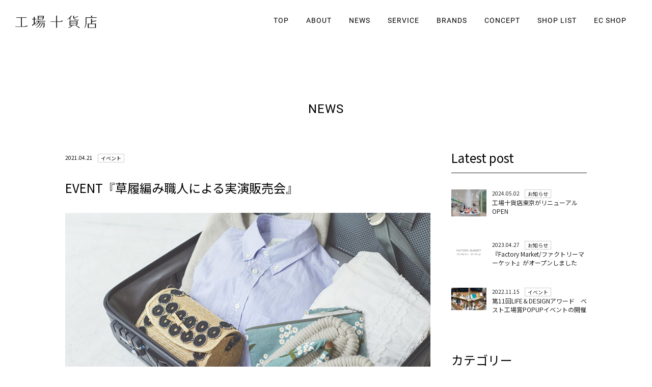

--- FILE ---
content_type: text/html; charset=UTF-8
request_url: https://ko-bajukkaten.jp/news/380/
body_size: 8414
content:
<!--single-->
<!doctype html>
<html lang="ja">
<head prefix="og: http://ogp.me/ns# fb: http://ogp.me/ns/fb# article: http://ogp.me/ns/article#">
	<meta charset="utf-8">
	<meta http-equiv="X-UA-Compatible" content="IE=edge">
	<meta name="viewport" content="width=device-width, initial-scale=1, minimum-scale=1, maximum-scale=2, user-scalable=yes">
	<meta name="format-detection" content="telephone=no">
	
	<link rel="apple-touch-icon" href="https://ko-bajukkaten.jp/wp/wp-content/themes/ko-bajukkaten/img/favicon.png">
	<link rel="icon" type="image/png" href="https://ko-bajukkaten.jp/wp/wp-content/themes/ko-bajukkaten/img/favicon.png">

    <link rel="stylesheet" href="https://use.fontawesome.com/releases/v5.5.0/css/all.css" integrity="sha384-B4dIYHKNBt8Bc12p+WXckhzcICo0wtJAoU8YZTY5qE0Id1GSseTk6S+L3BlXeVIU" crossorigin="anonymous">
	<link href="https://fonts.googleapis.com/css?family=Noto+Sans+JP:400,700&display=swap&subset=japanese" rel="stylesheet">
	<link href="https://ko-bajukkaten.jp/wp/wp-content/themes/ko-bajukkaten/css/layout.css?1769541334"rel="stylesheet" type="text/css">
	<link href="https://ko-bajukkaten.jp/wp/wp-content/themes/ko-bajukkaten/css/utility.css?1769541334"rel="stylesheet" type="text/css">
	<link href="https://ko-bajukkaten.jp/wp/wp-content/themes/ko-bajukkaten/css/OverlayScrollbars.min.css" rel="stylesheet">
	<link rel="stylesheet" href="https://ko-bajukkaten.jp/wp/wp-content/themes/ko-bajukkaten/css/lity.min.css">
	<link rel="stylesheet" href="https://ko-bajukkaten.jp/wp/wp-content/themes/ko-bajukkaten/css/os-theme-round-dark.css">
	<link rel="stylesheet" href="https://ko-bajukkaten.jp/wp/wp-content/themes/ko-bajukkaten/css/main.css?v=1">

	<link href="https://ko-bajukkaten.jp/wp/wp-content/themes/ko-bajukkaten/style.css?1769541334" rel="stylesheet" type="text/css">
	
    						    <title>EVENT『草履編み職人による実演販売会』 | 工場十貨店(コウバジュッカテン)｜コレド室町テラス</title>
<meta name='robots' content='max-image-preview:large' />
<link rel="alternate" type="application/rss+xml" title="工場十貨店(コウバジュッカテン)｜コレド室町テラス &raquo; EVENT『草履編み職人による実演販売会』 のコメントのフィード" href="https://ko-bajukkaten.jp/news/380/feed/" />

<!-- SEO SIMPLE PACK 3.6.2 -->
<meta name="description" content="いつも&lt;工場十貨店&gt;をご愛顧いただき誠にありがとうございます。EVENT『草履編み職人による実演販売会』を開催いたします。 東京墨田区で、メリヤス素材の製造販売を中心に様々な企画商品を手掛けているファクトリーさん＜オレンジトーキョー(">
<meta name="keywords" content="工場十貨店">
<link rel="canonical" href="https://ko-bajukkaten.jp/news/380/">
<meta property="og:locale" content="ja_JP">
<meta property="og:type" content="article">
<meta property="og:image" content="https://ko-bajukkaten.jp/wp/wp-content/uploads/2021/04/news_0421.jpg">
<meta property="og:title" content="EVENT『草履編み職人による実演販売会』 | 工場十貨店(コウバジュッカテン)｜コレド室町テラス">
<meta property="og:description" content="いつも&lt;工場十貨店&gt;をご愛顧いただき誠にありがとうございます。EVENT『草履編み職人による実演販売会』を開催いたします。 東京墨田区で、メリヤス素材の製造販売を中心に様々な企画商品を手掛けているファクトリーさん＜オレンジトーキョー(">
<meta property="og:url" content="https://ko-bajukkaten.jp/news/380/">
<meta property="og:site_name" content="工場十貨店(コウバジュッカテン)｜コレド室町テラス">
<meta name="twitter:card" content="summary">
<!-- / SEO SIMPLE PACK -->

<script type="text/javascript">
window._wpemojiSettings = {"baseUrl":"https:\/\/s.w.org\/images\/core\/emoji\/14.0.0\/72x72\/","ext":".png","svgUrl":"https:\/\/s.w.org\/images\/core\/emoji\/14.0.0\/svg\/","svgExt":".svg","source":{"concatemoji":"https:\/\/ko-bajukkaten.jp\/wp\/wp-includes\/js\/wp-emoji-release.min.js?ver=6.2.8"}};
/*! This file is auto-generated */
!function(e,a,t){var n,r,o,i=a.createElement("canvas"),p=i.getContext&&i.getContext("2d");function s(e,t){p.clearRect(0,0,i.width,i.height),p.fillText(e,0,0);e=i.toDataURL();return p.clearRect(0,0,i.width,i.height),p.fillText(t,0,0),e===i.toDataURL()}function c(e){var t=a.createElement("script");t.src=e,t.defer=t.type="text/javascript",a.getElementsByTagName("head")[0].appendChild(t)}for(o=Array("flag","emoji"),t.supports={everything:!0,everythingExceptFlag:!0},r=0;r<o.length;r++)t.supports[o[r]]=function(e){if(p&&p.fillText)switch(p.textBaseline="top",p.font="600 32px Arial",e){case"flag":return s("\ud83c\udff3\ufe0f\u200d\u26a7\ufe0f","\ud83c\udff3\ufe0f\u200b\u26a7\ufe0f")?!1:!s("\ud83c\uddfa\ud83c\uddf3","\ud83c\uddfa\u200b\ud83c\uddf3")&&!s("\ud83c\udff4\udb40\udc67\udb40\udc62\udb40\udc65\udb40\udc6e\udb40\udc67\udb40\udc7f","\ud83c\udff4\u200b\udb40\udc67\u200b\udb40\udc62\u200b\udb40\udc65\u200b\udb40\udc6e\u200b\udb40\udc67\u200b\udb40\udc7f");case"emoji":return!s("\ud83e\udef1\ud83c\udffb\u200d\ud83e\udef2\ud83c\udfff","\ud83e\udef1\ud83c\udffb\u200b\ud83e\udef2\ud83c\udfff")}return!1}(o[r]),t.supports.everything=t.supports.everything&&t.supports[o[r]],"flag"!==o[r]&&(t.supports.everythingExceptFlag=t.supports.everythingExceptFlag&&t.supports[o[r]]);t.supports.everythingExceptFlag=t.supports.everythingExceptFlag&&!t.supports.flag,t.DOMReady=!1,t.readyCallback=function(){t.DOMReady=!0},t.supports.everything||(n=function(){t.readyCallback()},a.addEventListener?(a.addEventListener("DOMContentLoaded",n,!1),e.addEventListener("load",n,!1)):(e.attachEvent("onload",n),a.attachEvent("onreadystatechange",function(){"complete"===a.readyState&&t.readyCallback()})),(e=t.source||{}).concatemoji?c(e.concatemoji):e.wpemoji&&e.twemoji&&(c(e.twemoji),c(e.wpemoji)))}(window,document,window._wpemojiSettings);
</script>
<style type="text/css">
img.wp-smiley,
img.emoji {
	display: inline !important;
	border: none !important;
	box-shadow: none !important;
	height: 1em !important;
	width: 1em !important;
	margin: 0 0.07em !important;
	vertical-align: -0.1em !important;
	background: none !important;
	padding: 0 !important;
}
</style>
	<link rel='stylesheet' id='wp-block-library-css' href='https://ko-bajukkaten.jp/wp/wp-includes/css/dist/block-library/style.min.css?ver=6.2.8' type='text/css' media='all' />
<link rel='stylesheet' id='classic-theme-styles-css' href='https://ko-bajukkaten.jp/wp/wp-includes/css/classic-themes.min.css?ver=6.2.8' type='text/css' media='all' />
<style id='global-styles-inline-css' type='text/css'>
body{--wp--preset--color--black: #000000;--wp--preset--color--cyan-bluish-gray: #abb8c3;--wp--preset--color--white: #ffffff;--wp--preset--color--pale-pink: #f78da7;--wp--preset--color--vivid-red: #cf2e2e;--wp--preset--color--luminous-vivid-orange: #ff6900;--wp--preset--color--luminous-vivid-amber: #fcb900;--wp--preset--color--light-green-cyan: #7bdcb5;--wp--preset--color--vivid-green-cyan: #00d084;--wp--preset--color--pale-cyan-blue: #8ed1fc;--wp--preset--color--vivid-cyan-blue: #0693e3;--wp--preset--color--vivid-purple: #9b51e0;--wp--preset--gradient--vivid-cyan-blue-to-vivid-purple: linear-gradient(135deg,rgba(6,147,227,1) 0%,rgb(155,81,224) 100%);--wp--preset--gradient--light-green-cyan-to-vivid-green-cyan: linear-gradient(135deg,rgb(122,220,180) 0%,rgb(0,208,130) 100%);--wp--preset--gradient--luminous-vivid-amber-to-luminous-vivid-orange: linear-gradient(135deg,rgba(252,185,0,1) 0%,rgba(255,105,0,1) 100%);--wp--preset--gradient--luminous-vivid-orange-to-vivid-red: linear-gradient(135deg,rgba(255,105,0,1) 0%,rgb(207,46,46) 100%);--wp--preset--gradient--very-light-gray-to-cyan-bluish-gray: linear-gradient(135deg,rgb(238,238,238) 0%,rgb(169,184,195) 100%);--wp--preset--gradient--cool-to-warm-spectrum: linear-gradient(135deg,rgb(74,234,220) 0%,rgb(151,120,209) 20%,rgb(207,42,186) 40%,rgb(238,44,130) 60%,rgb(251,105,98) 80%,rgb(254,248,76) 100%);--wp--preset--gradient--blush-light-purple: linear-gradient(135deg,rgb(255,206,236) 0%,rgb(152,150,240) 100%);--wp--preset--gradient--blush-bordeaux: linear-gradient(135deg,rgb(254,205,165) 0%,rgb(254,45,45) 50%,rgb(107,0,62) 100%);--wp--preset--gradient--luminous-dusk: linear-gradient(135deg,rgb(255,203,112) 0%,rgb(199,81,192) 50%,rgb(65,88,208) 100%);--wp--preset--gradient--pale-ocean: linear-gradient(135deg,rgb(255,245,203) 0%,rgb(182,227,212) 50%,rgb(51,167,181) 100%);--wp--preset--gradient--electric-grass: linear-gradient(135deg,rgb(202,248,128) 0%,rgb(113,206,126) 100%);--wp--preset--gradient--midnight: linear-gradient(135deg,rgb(2,3,129) 0%,rgb(40,116,252) 100%);--wp--preset--duotone--dark-grayscale: url('#wp-duotone-dark-grayscale');--wp--preset--duotone--grayscale: url('#wp-duotone-grayscale');--wp--preset--duotone--purple-yellow: url('#wp-duotone-purple-yellow');--wp--preset--duotone--blue-red: url('#wp-duotone-blue-red');--wp--preset--duotone--midnight: url('#wp-duotone-midnight');--wp--preset--duotone--magenta-yellow: url('#wp-duotone-magenta-yellow');--wp--preset--duotone--purple-green: url('#wp-duotone-purple-green');--wp--preset--duotone--blue-orange: url('#wp-duotone-blue-orange');--wp--preset--font-size--small: 13px;--wp--preset--font-size--medium: 20px;--wp--preset--font-size--large: 36px;--wp--preset--font-size--x-large: 42px;--wp--preset--spacing--20: 0.44rem;--wp--preset--spacing--30: 0.67rem;--wp--preset--spacing--40: 1rem;--wp--preset--spacing--50: 1.5rem;--wp--preset--spacing--60: 2.25rem;--wp--preset--spacing--70: 3.38rem;--wp--preset--spacing--80: 5.06rem;--wp--preset--shadow--natural: 6px 6px 9px rgba(0, 0, 0, 0.2);--wp--preset--shadow--deep: 12px 12px 50px rgba(0, 0, 0, 0.4);--wp--preset--shadow--sharp: 6px 6px 0px rgba(0, 0, 0, 0.2);--wp--preset--shadow--outlined: 6px 6px 0px -3px rgba(255, 255, 255, 1), 6px 6px rgba(0, 0, 0, 1);--wp--preset--shadow--crisp: 6px 6px 0px rgba(0, 0, 0, 1);}:where(.is-layout-flex){gap: 0.5em;}body .is-layout-flow > .alignleft{float: left;margin-inline-start: 0;margin-inline-end: 2em;}body .is-layout-flow > .alignright{float: right;margin-inline-start: 2em;margin-inline-end: 0;}body .is-layout-flow > .aligncenter{margin-left: auto !important;margin-right: auto !important;}body .is-layout-constrained > .alignleft{float: left;margin-inline-start: 0;margin-inline-end: 2em;}body .is-layout-constrained > .alignright{float: right;margin-inline-start: 2em;margin-inline-end: 0;}body .is-layout-constrained > .aligncenter{margin-left: auto !important;margin-right: auto !important;}body .is-layout-constrained > :where(:not(.alignleft):not(.alignright):not(.alignfull)){max-width: var(--wp--style--global--content-size);margin-left: auto !important;margin-right: auto !important;}body .is-layout-constrained > .alignwide{max-width: var(--wp--style--global--wide-size);}body .is-layout-flex{display: flex;}body .is-layout-flex{flex-wrap: wrap;align-items: center;}body .is-layout-flex > *{margin: 0;}:where(.wp-block-columns.is-layout-flex){gap: 2em;}.has-black-color{color: var(--wp--preset--color--black) !important;}.has-cyan-bluish-gray-color{color: var(--wp--preset--color--cyan-bluish-gray) !important;}.has-white-color{color: var(--wp--preset--color--white) !important;}.has-pale-pink-color{color: var(--wp--preset--color--pale-pink) !important;}.has-vivid-red-color{color: var(--wp--preset--color--vivid-red) !important;}.has-luminous-vivid-orange-color{color: var(--wp--preset--color--luminous-vivid-orange) !important;}.has-luminous-vivid-amber-color{color: var(--wp--preset--color--luminous-vivid-amber) !important;}.has-light-green-cyan-color{color: var(--wp--preset--color--light-green-cyan) !important;}.has-vivid-green-cyan-color{color: var(--wp--preset--color--vivid-green-cyan) !important;}.has-pale-cyan-blue-color{color: var(--wp--preset--color--pale-cyan-blue) !important;}.has-vivid-cyan-blue-color{color: var(--wp--preset--color--vivid-cyan-blue) !important;}.has-vivid-purple-color{color: var(--wp--preset--color--vivid-purple) !important;}.has-black-background-color{background-color: var(--wp--preset--color--black) !important;}.has-cyan-bluish-gray-background-color{background-color: var(--wp--preset--color--cyan-bluish-gray) !important;}.has-white-background-color{background-color: var(--wp--preset--color--white) !important;}.has-pale-pink-background-color{background-color: var(--wp--preset--color--pale-pink) !important;}.has-vivid-red-background-color{background-color: var(--wp--preset--color--vivid-red) !important;}.has-luminous-vivid-orange-background-color{background-color: var(--wp--preset--color--luminous-vivid-orange) !important;}.has-luminous-vivid-amber-background-color{background-color: var(--wp--preset--color--luminous-vivid-amber) !important;}.has-light-green-cyan-background-color{background-color: var(--wp--preset--color--light-green-cyan) !important;}.has-vivid-green-cyan-background-color{background-color: var(--wp--preset--color--vivid-green-cyan) !important;}.has-pale-cyan-blue-background-color{background-color: var(--wp--preset--color--pale-cyan-blue) !important;}.has-vivid-cyan-blue-background-color{background-color: var(--wp--preset--color--vivid-cyan-blue) !important;}.has-vivid-purple-background-color{background-color: var(--wp--preset--color--vivid-purple) !important;}.has-black-border-color{border-color: var(--wp--preset--color--black) !important;}.has-cyan-bluish-gray-border-color{border-color: var(--wp--preset--color--cyan-bluish-gray) !important;}.has-white-border-color{border-color: var(--wp--preset--color--white) !important;}.has-pale-pink-border-color{border-color: var(--wp--preset--color--pale-pink) !important;}.has-vivid-red-border-color{border-color: var(--wp--preset--color--vivid-red) !important;}.has-luminous-vivid-orange-border-color{border-color: var(--wp--preset--color--luminous-vivid-orange) !important;}.has-luminous-vivid-amber-border-color{border-color: var(--wp--preset--color--luminous-vivid-amber) !important;}.has-light-green-cyan-border-color{border-color: var(--wp--preset--color--light-green-cyan) !important;}.has-vivid-green-cyan-border-color{border-color: var(--wp--preset--color--vivid-green-cyan) !important;}.has-pale-cyan-blue-border-color{border-color: var(--wp--preset--color--pale-cyan-blue) !important;}.has-vivid-cyan-blue-border-color{border-color: var(--wp--preset--color--vivid-cyan-blue) !important;}.has-vivid-purple-border-color{border-color: var(--wp--preset--color--vivid-purple) !important;}.has-vivid-cyan-blue-to-vivid-purple-gradient-background{background: var(--wp--preset--gradient--vivid-cyan-blue-to-vivid-purple) !important;}.has-light-green-cyan-to-vivid-green-cyan-gradient-background{background: var(--wp--preset--gradient--light-green-cyan-to-vivid-green-cyan) !important;}.has-luminous-vivid-amber-to-luminous-vivid-orange-gradient-background{background: var(--wp--preset--gradient--luminous-vivid-amber-to-luminous-vivid-orange) !important;}.has-luminous-vivid-orange-to-vivid-red-gradient-background{background: var(--wp--preset--gradient--luminous-vivid-orange-to-vivid-red) !important;}.has-very-light-gray-to-cyan-bluish-gray-gradient-background{background: var(--wp--preset--gradient--very-light-gray-to-cyan-bluish-gray) !important;}.has-cool-to-warm-spectrum-gradient-background{background: var(--wp--preset--gradient--cool-to-warm-spectrum) !important;}.has-blush-light-purple-gradient-background{background: var(--wp--preset--gradient--blush-light-purple) !important;}.has-blush-bordeaux-gradient-background{background: var(--wp--preset--gradient--blush-bordeaux) !important;}.has-luminous-dusk-gradient-background{background: var(--wp--preset--gradient--luminous-dusk) !important;}.has-pale-ocean-gradient-background{background: var(--wp--preset--gradient--pale-ocean) !important;}.has-electric-grass-gradient-background{background: var(--wp--preset--gradient--electric-grass) !important;}.has-midnight-gradient-background{background: var(--wp--preset--gradient--midnight) !important;}.has-small-font-size{font-size: var(--wp--preset--font-size--small) !important;}.has-medium-font-size{font-size: var(--wp--preset--font-size--medium) !important;}.has-large-font-size{font-size: var(--wp--preset--font-size--large) !important;}.has-x-large-font-size{font-size: var(--wp--preset--font-size--x-large) !important;}
.wp-block-navigation a:where(:not(.wp-element-button)){color: inherit;}
:where(.wp-block-columns.is-layout-flex){gap: 2em;}
.wp-block-pullquote{font-size: 1.5em;line-height: 1.6;}
</style>
<link rel='stylesheet' id='wp-pagenavi-css' href='https://ko-bajukkaten.jp/wp/wp-content/plugins/wp-pagenavi/pagenavi-css.css?ver=2.70' type='text/css' media='all' />
<script type='text/javascript' src='https://ko-bajukkaten.jp/wp/wp-includes/js/jquery/jquery.min.js?ver=3.6.4' id='jquery-core-js'></script>
<script type='text/javascript' src='https://ko-bajukkaten.jp/wp/wp-includes/js/jquery/jquery-migrate.min.js?ver=3.4.0' id='jquery-migrate-js'></script>
<script type='text/javascript' src='https://ko-bajukkaten.jp/wp/wp-content/themes/ko-bajukkaten/js/jquery.overlayScrollbars.min.js?1769541334&#038;ver=6.2.8' id='jquery.overlayScrollbars.min-js'></script>
<script type='text/javascript' src='https://ko-bajukkaten.jp/wp/wp-content/themes/ko-bajukkaten/js/withLF.js?1769541334&#038;ver=6.2.8' id='withLF-js'></script>
<script type='text/javascript' src='https://ko-bajukkaten.jp/wp/wp-content/themes/ko-bajukkaten/js/jquery.waypoints.js?1769541334&#038;ver=6.2.8' id='jquery.waypoints-js'></script>
<script type='text/javascript' src='https://ko-bajukkaten.jp/wp/wp-content/themes/ko-bajukkaten/js/main.js?1769541334&#038;ver=6.2.8' id='main-js'></script>
<script type='text/javascript' src='https://ko-bajukkaten.jp/wp/wp-content/themes/ko-bajukkaten/js/lity.min.js?1769541334&#038;ver=6.2.8' id='lity.min-js'></script>
<link rel="https://api.w.org/" href="https://ko-bajukkaten.jp/wp-json/" /><link rel="alternate" type="application/json" href="https://ko-bajukkaten.jp/wp-json/wp/v2/posts/380" /><link rel="EditURI" type="application/rsd+xml" title="RSD" href="https://ko-bajukkaten.jp/wp/xmlrpc.php?rsd" />
<link rel="wlwmanifest" type="application/wlwmanifest+xml" href="https://ko-bajukkaten.jp/wp/wp-includes/wlwmanifest.xml" />
<meta name="generator" content="WordPress 6.2.8" />
<link rel='shortlink' href='https://ko-bajukkaten.jp/?p=380' />
<link rel="alternate" type="application/json+oembed" href="https://ko-bajukkaten.jp/wp-json/oembed/1.0/embed?url=https%3A%2F%2Fko-bajukkaten.jp%2Fnews%2F380%2F" />
<link rel="alternate" type="text/xml+oembed" href="https://ko-bajukkaten.jp/wp-json/oembed/1.0/embed?url=https%3A%2F%2Fko-bajukkaten.jp%2Fnews%2F380%2F&#038;format=xml" />
	
	<script>
	(function(i,s,o,g,r,a,m){i['GoogleAnalyticsObject']=r;i[r]=i[r]||function(){
	(i[r].q=i[r].q||[]).push(arguments)},i[r].l=1*new Date();a=s.createElement(o),
	m=s.getElementsByTagName(o)[0];a.async=1;a.src=g;m.parentNode.insertBefore(a,m)
	})(window,document,'script','https://www.google-analytics.com/analytics.js','ga');
	ga('create', 'UA-38964634-7', 'auto');
	ga('send', 'pageview');
	</script>

</head>
<body class="post-template-default single single-post postid-380 single-format-standard">
	<a class="to-top sp_only" href="">
		<img src="https://ko-bajukkaten.jp/wp/wp-content/themes/ko-bajukkaten/img/to_top.png" alt="">
	</a>
	<div class="fix-content" id="fix_header">
		<div class="logo">
			<a href="/">
				<img class="pc_only" src="https://ko-bajukkaten.jp/wp/wp-content/themes/ko-bajukkaten/img/top_logo_black.png" alt="">
				<img class="sp_only" src="https://ko-bajukkaten.jp/wp/wp-content/themes/ko-bajukkaten/img/top_logo_black.png" alt="">
			</a>
		</div>
		<div class="menu pc_only">
			<div class="btn"><a href="/">TOP</a></div>
			<div class="btn"><a href="/">ABOUT</a></div>
			<div class="btn"><a href="/news/">NEWS</a></div>
			<div class="btn"><a href="/service/">SERVICE</a></div>
			<div class="btn"><a href="/#top-section" id="open_bland_menu">BRANDS</a></div>
			<div class="btn"><a href="/#concept-section">CONCEPT</a></div>
			<div class="btn"><a href="/shoplist/">SHOP LIST</a></div>
			<div class="btn"><a href="https://kobajukkaten.net/" target="_blank">EC SHOP</a></div>
		</div>

		<div class="menu sp_only" id="menu_open_sp">
			<span></span>
			<span></span>
			<span></span>
			<ul class="hidden-menu">
				<li class="btn"><a href="/">TOP</a></li>
				<li class="btn"><a href="/">ABOUT</a></li>
				<li class="btn"><a href="/news/">NEWS</a></li>
				<li class="btn"><a href="/service/">SERVICE</a></li>
				<li class="btn"><a href="/#top-section">BRANDS</a></li>
				<li class="btn"><a href="/#concept-section">CONCEPT</a></li>
				<li class="btn"><a href="/shoplist/">SHOP LIST</a></li>
				<div class="btn"><a href="https://kobajukkaten.net/" target="_blank">EC SHOP</a></div>
			</ul>
		</div>
	</div>	<main class="kaso">
		<div class="inner-l">
			<div class="text-center">
				<h2 class="page-title">NEWS</h2>
			</div>
			<div class="flex-pc flex-bet mt4">
				<div class="single-contents">
															<article id="postid-380" class="post-380 post type-post status-publish format-standard has-post-thumbnail hentry category-event">
						<div class="post-item-meta flex">
							<time>2021.04.21</time>
																												<span>イベント</span>
																											
						</div>
						<h3 class="single-title mt2">EVENT『草履編み職人による実演販売会』</h3>
						<figure class="post-item-img mt2">
														<img width="800" height="500" src="https://ko-bajukkaten.jp/wp/wp-content/uploads/2021/04/news_0421.jpg" class="attachment-post-thumbnail size-post-thumbnail wp-post-image" alt="" decoding="async" srcset="https://ko-bajukkaten.jp/wp/wp-content/uploads/2021/04/news_0421.jpg 800w, https://ko-bajukkaten.jp/wp/wp-content/uploads/2021/04/news_0421-300x188.jpg 300w, https://ko-bajukkaten.jp/wp/wp-content/uploads/2021/04/news_0421-768x480.jpg 768w" sizes="(max-width: 800px) 100vw, 800px" />													</figure>
						<div class="entry-content mt2">
							
<p>いつも&lt;工場十貨店>をご愛顧いただき誠にありがとうございます。<br>EVENT『草履編み職人による実演販売会』を開催いたします。</p>



<p>東京墨田区で、メリヤス素材の製造販売を中心に様々な企画商品を手掛けているファクトリーさん＜オレンジトーキョー(株)＞<br>今回は、メリヤス素材を編み込んだ草履型の室内履きを実演販売にてご提案いたします。職人さんが一本のメリヤス素材をハンドメイドで編み込み、立体にしていく様はまさに職人技！出来上がる草履は、編地の凹凸が足裏を刺激して、とっても気持ちいい♡<br>職人さんの見事な技をご覧いただくと同時に、是非この機会に＜メリヤス草履＞の心地良さをご体験ください。</p>



<h2 class="wp-block-heading">場所</h2>



<p>工場十貨店　日本橋店内</p>



<h2 class="wp-block-heading">期間</h2>



<p>5月1日（土）～5日（水）、　8日（土）～9日（日）<br>それぞれ1日2回予定（AM11:00～13:00　　14:00～16:00）<br>※コロナ感染症対策の観点から開催内容の変更、中止になる場合がございます</p>



<h2 class="wp-block-heading">イベントイメージ</h2>



<figure class="wp-block-gallery columns-2 is-cropped wp-block-gallery-1 is-layout-flex"><ul class="blocks-gallery-grid"><li class="blocks-gallery-item"><figure><img decoding="async" loading="lazy" width="800" height="800" src="https://ko-bajukkaten.jp/wp/wp-content/uploads/2021/04/MERI_A011-3.jpg" alt="" data-id="381" data-full-url="https://ko-bajukkaten.jp/wp/wp-content/uploads/2021/04/MERI_A011-3.jpg" data-link="https://ko-bajukkaten.jp/?attachment_id=381" class="wp-image-381" srcset="https://ko-bajukkaten.jp/wp/wp-content/uploads/2021/04/MERI_A011-3.jpg 800w, https://ko-bajukkaten.jp/wp/wp-content/uploads/2021/04/MERI_A011-3-300x300.jpg 300w, https://ko-bajukkaten.jp/wp/wp-content/uploads/2021/04/MERI_A011-3-150x150.jpg 150w, https://ko-bajukkaten.jp/wp/wp-content/uploads/2021/04/MERI_A011-3-768x768.jpg 768w" sizes="(max-width: 800px) 100vw, 800px" /></figure></li><li class="blocks-gallery-item"><figure><img decoding="async" loading="lazy" width="800" height="800" src="https://ko-bajukkaten.jp/wp/wp-content/uploads/2021/04/MERI_M006-3.jpg" alt="" data-id="382" data-full-url="https://ko-bajukkaten.jp/wp/wp-content/uploads/2021/04/MERI_M006-3.jpg" data-link="https://ko-bajukkaten.jp/?attachment_id=382" class="wp-image-382" srcset="https://ko-bajukkaten.jp/wp/wp-content/uploads/2021/04/MERI_M006-3.jpg 800w, https://ko-bajukkaten.jp/wp/wp-content/uploads/2021/04/MERI_M006-3-300x300.jpg 300w, https://ko-bajukkaten.jp/wp/wp-content/uploads/2021/04/MERI_M006-3-150x150.jpg 150w, https://ko-bajukkaten.jp/wp/wp-content/uploads/2021/04/MERI_M006-3-768x768.jpg 768w" sizes="(max-width: 800px) 100vw, 800px" /></figure></li></ul></figure>



<figure class="wp-block-gallery columns-3 is-cropped wp-block-gallery-3 is-layout-flex"><ul class="blocks-gallery-grid"><li class="blocks-gallery-item"><figure><img decoding="async" loading="lazy" width="800" height="533" src="https://ko-bajukkaten.jp/wp/wp-content/uploads/2021/04/MERI_T016_sm_59492_2000.jpg" alt="" data-id="386" data-full-url="https://ko-bajukkaten.jp/wp/wp-content/uploads/2021/04/MERI_T016_sm_59492_2000.jpg" data-link="https://ko-bajukkaten.jp/?attachment_id=386" class="wp-image-386" srcset="https://ko-bajukkaten.jp/wp/wp-content/uploads/2021/04/MERI_T016_sm_59492_2000.jpg 800w, https://ko-bajukkaten.jp/wp/wp-content/uploads/2021/04/MERI_T016_sm_59492_2000-300x200.jpg 300w, https://ko-bajukkaten.jp/wp/wp-content/uploads/2021/04/MERI_T016_sm_59492_2000-768x512.jpg 768w" sizes="(max-width: 800px) 100vw, 800px" /></figure></li><li class="blocks-gallery-item"><figure><img decoding="async" loading="lazy" width="800" height="533" src="https://ko-bajukkaten.jp/wp/wp-content/uploads/2021/04/K8I3398.jpg" alt="" data-id="384" data-full-url="https://ko-bajukkaten.jp/wp/wp-content/uploads/2021/04/K8I3398.jpg" data-link="https://ko-bajukkaten.jp/?attachment_id=384" class="wp-image-384" srcset="https://ko-bajukkaten.jp/wp/wp-content/uploads/2021/04/K8I3398.jpg 800w, https://ko-bajukkaten.jp/wp/wp-content/uploads/2021/04/K8I3398-300x200.jpg 300w, https://ko-bajukkaten.jp/wp/wp-content/uploads/2021/04/K8I3398-768x512.jpg 768w" sizes="(max-width: 800px) 100vw, 800px" /></figure></li><li class="blocks-gallery-item"><figure><img decoding="async" loading="lazy" width="800" height="533" src="https://ko-bajukkaten.jp/wp/wp-content/uploads/2021/04/K8I3437.jpg" alt="" data-id="385" data-full-url="https://ko-bajukkaten.jp/wp/wp-content/uploads/2021/04/K8I3437.jpg" data-link="https://ko-bajukkaten.jp/?attachment_id=385" class="wp-image-385" srcset="https://ko-bajukkaten.jp/wp/wp-content/uploads/2021/04/K8I3437.jpg 800w, https://ko-bajukkaten.jp/wp/wp-content/uploads/2021/04/K8I3437-300x200.jpg 300w, https://ko-bajukkaten.jp/wp/wp-content/uploads/2021/04/K8I3437-768x512.jpg 768w" sizes="(max-width: 800px) 100vw, 800px" /></figure></li></ul></figure>
						</div>
						<div class="single-pager mt4 flex flex-bet">
							<div class="col3 left">
								<a href="https://ko-bajukkaten.jp/news/396/" rel="next">臨時休館によるイベント中止のお知らせ</a>							</div>
							<div class="col3 text-center">
								<a href="/news/">一覧へ戻る</a>
							</div>
							<div class="col3 text-right">
								<a href="https://ko-bajukkaten.jp/news/350/" rel="prev">＜春の新ブランド紹介＞</a>							</div>
						</div>
					</article>
														</div><!--contents-->
				<aside class="sidebar">
					<li class="widget">
						<h2>Latest post</h2>
																								<article id="postid-597" class="post-item post-597 post type-post status-publish format-standard has-post-thumbnail hentry category-notice">
							<a href="https://ko-bajukkaten.jp/news/597/" class="flex flex-bet">
								<figure class="post-item-img">
																		<img width="1172" height="899" src="https://ko-bajukkaten.jp/wp/wp-content/uploads/2024/05/IMG_7750-3.jpeg" class="attachment-post-thumbnail size-post-thumbnail wp-post-image" alt="" decoding="async" loading="lazy" srcset="https://ko-bajukkaten.jp/wp/wp-content/uploads/2024/05/IMG_7750-3.jpeg 1172w, https://ko-bajukkaten.jp/wp/wp-content/uploads/2024/05/IMG_7750-3-300x230.jpeg 300w, https://ko-bajukkaten.jp/wp/wp-content/uploads/2024/05/IMG_7750-3-1024x785.jpeg 1024w, https://ko-bajukkaten.jp/wp/wp-content/uploads/2024/05/IMG_7750-3-768x589.jpeg 768w" sizes="(max-width: 1172px) 100vw, 1172px" />																	</figure>
								<div class="post-cnt">
									<div class="post-item-meta flex">
										<time>2024.05.02</time>
																																								<span>お知らせ</span>
																																	
									</div>
									<h3 class="post-item-title">工場十貨店東京がリニューアルOPEN</h3>
								</div>
							</a>
						</article>
												<article id="postid-566" class="post-item post-566 post type-post status-publish format-standard has-post-thumbnail hentry category-notice">
							<a href="https://ko-bajukkaten.jp/news/566/" class="flex flex-bet">
								<figure class="post-item-img">
																		<img width="1280" height="818" src="https://ko-bajukkaten.jp/wp/wp-content/uploads/2023/04/『ファクトリーマーケット』原稿用ロゴ-1.jpg" class="attachment-post-thumbnail size-post-thumbnail wp-post-image" alt="" decoding="async" loading="lazy" srcset="https://ko-bajukkaten.jp/wp/wp-content/uploads/2023/04/『ファクトリーマーケット』原稿用ロゴ-1.jpg 1280w, https://ko-bajukkaten.jp/wp/wp-content/uploads/2023/04/『ファクトリーマーケット』原稿用ロゴ-1-300x192.jpg 300w, https://ko-bajukkaten.jp/wp/wp-content/uploads/2023/04/『ファクトリーマーケット』原稿用ロゴ-1-1024x654.jpg 1024w, https://ko-bajukkaten.jp/wp/wp-content/uploads/2023/04/『ファクトリーマーケット』原稿用ロゴ-1-768x491.jpg 768w" sizes="(max-width: 1280px) 100vw, 1280px" />																	</figure>
								<div class="post-cnt">
									<div class="post-item-meta flex">
										<time>2023.04.27</time>
																																								<span>お知らせ</span>
																																	
									</div>
									<h3 class="post-item-title">『Factory Market/ファクトリーマーケット』がオープンしました</h3>
								</div>
							</a>
						</article>
												<article id="postid-531" class="post-item post-531 post type-post status-publish format-standard has-post-thumbnail hentry category-event">
							<a href="https://ko-bajukkaten.jp/news/531/" class="flex flex-bet">
								<figure class="post-item-img">
																		<img width="800" height="500" src="https://ko-bajukkaten.jp/wp/wp-content/uploads/2022/11/news-thumb-1115.jpg" class="attachment-post-thumbnail size-post-thumbnail wp-post-image" alt="" decoding="async" loading="lazy" srcset="https://ko-bajukkaten.jp/wp/wp-content/uploads/2022/11/news-thumb-1115.jpg 800w, https://ko-bajukkaten.jp/wp/wp-content/uploads/2022/11/news-thumb-1115-300x188.jpg 300w, https://ko-bajukkaten.jp/wp/wp-content/uploads/2022/11/news-thumb-1115-768x480.jpg 768w" sizes="(max-width: 800px) 100vw, 800px" />																	</figure>
								<div class="post-cnt">
									<div class="post-item-meta flex">
										<time>2022.11.15</time>
																																								<span>イベント</span>
																																	
									</div>
									<h3 class="post-item-title">第11回LIFE＆DESIGNアワード　ベスト工場賞POPUPイベントの開催</h3>
								</div>
							</a>
						</article>
																							</li>
					<li id="categories-2" class="widget widget_categories"><h2>カテゴリー</h2>
			<ul>
					<li class="cat-item cat-item-2"><a href="https://ko-bajukkaten.jp/news/category/notice/">お知らせ</a>
</li>
	<li class="cat-item cat-item-3"><a href="https://ko-bajukkaten.jp/news/category/event/">イベント</a>
</li>
			</ul>

			</li>
<li id="archives-2" class="widget widget_archive"><h2>アーカイブ</h2>
			<ul>
					<li><a href='https://ko-bajukkaten.jp/news/date/2024/05/'>2024年5月</a></li>
	<li><a href='https://ko-bajukkaten.jp/news/date/2023/04/'>2023年4月</a></li>
	<li><a href='https://ko-bajukkaten.jp/news/date/2022/11/'>2022年11月</a></li>
	<li><a href='https://ko-bajukkaten.jp/news/date/2022/08/'>2022年8月</a></li>
	<li><a href='https://ko-bajukkaten.jp/news/date/2022/06/'>2022年6月</a></li>
	<li><a href='https://ko-bajukkaten.jp/news/date/2022/05/'>2022年5月</a></li>
	<li><a href='https://ko-bajukkaten.jp/news/date/2021/12/'>2021年12月</a></li>
	<li><a href='https://ko-bajukkaten.jp/news/date/2021/11/'>2021年11月</a></li>
	<li><a href='https://ko-bajukkaten.jp/news/date/2021/09/'>2021年9月</a></li>
	<li><a href='https://ko-bajukkaten.jp/news/date/2021/08/'>2021年8月</a></li>
	<li><a href='https://ko-bajukkaten.jp/news/date/2021/07/'>2021年7月</a></li>
	<li><a href='https://ko-bajukkaten.jp/news/date/2021/06/'>2021年6月</a></li>
	<li><a href='https://ko-bajukkaten.jp/news/date/2021/05/'>2021年5月</a></li>
	<li><a href='https://ko-bajukkaten.jp/news/date/2021/04/'>2021年4月</a></li>
	<li><a href='https://ko-bajukkaten.jp/news/date/2021/02/'>2021年2月</a></li>
	<li><a href='https://ko-bajukkaten.jp/news/date/2020/12/'>2020年12月</a></li>
	<li><a href='https://ko-bajukkaten.jp/news/date/2020/10/'>2020年10月</a></li>
	<li><a href='https://ko-bajukkaten.jp/news/date/2020/09/'>2020年9月</a></li>
	<li><a href='https://ko-bajukkaten.jp/news/date/2020/06/'>2020年6月</a></li>
	<li><a href='https://ko-bajukkaten.jp/news/date/2020/05/'>2020年5月</a></li>
	<li><a href='https://ko-bajukkaten.jp/news/date/2020/03/'>2020年3月</a></li>
	<li><a href='https://ko-bajukkaten.jp/news/date/2020/02/'>2020年2月</a></li>
	<li><a href='https://ko-bajukkaten.jp/news/date/2020/01/'>2020年1月</a></li>
	<li><a href='https://ko-bajukkaten.jp/news/date/2019/12/'>2019年12月</a></li>
	<li><a href='https://ko-bajukkaten.jp/news/date/2019/11/'>2019年11月</a></li>
	<li><a href='https://ko-bajukkaten.jp/news/date/2019/10/'>2019年10月</a></li>
	<li><a href='https://ko-bajukkaten.jp/news/date/2019/09/'>2019年9月</a></li>
			</ul>

			</li>
				</aside><!--sidebar-->
			</div><!--flex-->
		</div>
	</main>
<footer id="footer">
	<div class="sns-container">
		<div class="text">FOLLOW US</div>
		<div class="flex flex-center mt1">
			<div class="sns">
				<a href="https://www.facebook.com/kobajukkaten/" target="_blank"><img src="https://ko-bajukkaten.jp/wp/wp-content/themes/ko-bajukkaten/img/facebook_logo.png" alt=""></a>
			</div>
			<div class="sns"><a href="https://twitter.com/ko_bajukkaten/" target="_blank"><img src="https://ko-bajukkaten.jp/wp/wp-content/themes/ko-bajukkaten/img/twitter_logo.png" alt=""></a></div>
			<div class="sns"><a href="https://www.instagram.com/ko_bajukkaten/" target="_blank"><img src="https://ko-bajukkaten.jp/wp/wp-content/themes/ko-bajukkaten/img/instaglam_logo.png" alt=""></a></div>
		</div>
	</div>
	<div class="info mt4">
		<div class="links">
			<div class="link"><a href="mailto:support@ko-bajukkaten.jp?subject=お問い合わせ">お問い合わせ</a></div>
			<div class="link"><a href="/company/">会社概要</a></div>
			<div class="link"><a href="/recruit/">採用情報</a></div>
			<div class="link"><a href="/privacy/">プライバシーポリシー</a></div>
		</div>
		<div class="copyright mt4">&copy;2019 KO-BA JUKKA TEN All rights Reserved.</div>
	</div>
</footer>

	<style id='core-block-supports-inline-css' type='text/css'>
.wp-block-gallery.wp-block-gallery-1,.wp-block-gallery.wp-block-gallery-3{--wp--style--unstable-gallery-gap:var( --wp--style--gallery-gap-default, var( --gallery-block--gutter-size, var( --wp--style--block-gap, 0.5em ) ) );gap:var( --wp--style--gallery-gap-default, var( --gallery-block--gutter-size, var( --wp--style--block-gap, 0.5em ) ) );}
</style>
</body>
</html>


--- FILE ---
content_type: text/css
request_url: https://ko-bajukkaten.jp/wp/wp-content/themes/ko-bajukkaten/css/layout.css?1769541334
body_size: 442
content:
/****************************************
Layout
*****************************************/
/*col*/
.col2 {
  width: 48%;
}
.col3 {
  width: 30.6666666667%;
}
.col4 {
  width: 22%;
}
.col5 {
  width: 16.8%;
}
.col6 {
  width: 13.3333333333%;
}

/*col pc only*/
@media screen and (min-width: 769px) {
  .col2-pc {
    width: 48%;
  }
  .col3-pc {
    width: 30.6666666667%;
  }
  .col4-pc {
    width: 22%;
  }
  .col5-pc {
    width: 16.8%;
  }
  .col6-pc {
    width: 13.3333333333%;
  }
}
/*col sp only*/
@media screen and (max-width: 768px) {
  .col2-sp {
    width: 48%;
  }
  .col3-sp {
    width: 30.6666666667%;
  }
  .col4-sp {
    width: 22%;
  }
  .col5-sp {
    width: 16.8%;
  }
  .col6-sp {
    width: 13.3333333333%;
  }
}
/*flex*/
.flex {
  display: flex;
  flex-wrap: wrap;
}
@media screen and (min-width: 769px) {
  .flex-pc {
    display: flex;
    flex-wrap: wrap;
  }
}
@media screen and (max-width: 768px) {
  .flex-sp {
    display: flex;
    flex-wrap: wrap;
  }
}
.flex-abottom {
  align-items: flex-end;
}
.flex-acenter {
  align-items: center;
}
.flex-bet {
  justify-content: space-between;
}
@media screen and (min-width: 769px) {
  .flex-bet-pc {
    justify-content: space-between;
  }
}
@media screen and (max-width: 768px) {
  .flex-bet-sp {
    justify-content: space-between;
  }
}
.flex-center {
  justify-content: center;
}
@media screen and (min-width: 769px) {
  .flex-center-pc {
    justify-content: center;
  }
}
@media screen and (max-width: 768px) {
  .flex-center-sp {
    justify-content: center;
  }
}
.flex-end {
  justify-content: flex-end;
}
.flex-nowrap {
  flex-wrap: nowrap;
}
.flex-start {
  justify-content: flex-start;
}

.order2 {
  order: 2;
}

/*inner*/
.inner-m .inner, .inner-l .inner {
  padding: 0 2rem;
}
@media screen and (max-width: 768px) {
  .inner-m .inner, .inner-l .inner {
    padding: 0 1rem;
  }
}
.inner-s {
  margin: 0 auto;
  width: 40%;
}
.inner-m {
  margin: 0 auto;
  width: 60%;
}
.inner-l {
  margin: 0 auto;
  width: 80%;
}
@media screen and (min-width: 769px) {
  .inner-s-pc {
    margin: 0 auto;
    width: 40%;
  }
  .inner-m-pc {
    margin: 0 auto;
    width: 60%;
  }
  .inner-l-pc {
    margin: 0 auto;
    width: 80%;
  }
}
@media screen and (max-width: 768px) {
  .inner-xs, .inner-s, .inner-m, .inner-l {
    width: 90%;
  }
}


--- FILE ---
content_type: text/css
request_url: https://ko-bajukkaten.jp/wp/wp-content/themes/ko-bajukkaten/css/utility.css?1769541334
body_size: 1746
content:
/******************************************
background
******************************************/
.bg-primary {
  background: #002e73;
}

.bg-secondary {
  background: #1f5fa9;
}

.bg-gray {
  background: #f1f1f1;
}

.bg-white {
  background: #fff;
}

/******************************************
border
******************************************/
/*color*/
.border-primary {
  border: 1px solid #948a54;
}
.border-bottom {
  border-bottom: 1px solid #666;
}
.border-left {
  border-left: 1px solid #666;
}
.border-right {
  border-right: 1px solid #666;
}
.border-top {
  border-top: 1px solid #666;
}
/******************************************
img
******************************************/
.fit-img,
.fit-img img{
	height: auto;
	width: 100%;
}
.fit-max-img{
	height: auto;
	max-width: 100%;
}
/******************************************
margin
******************************************/
/*margin*/
.m5 {
  margin-bottom: 5rem;
}

.m4 {
  margin-bottom: 4rem;
}

.m3 {
  margin-bottom: 3rem;
}

.m2 {
  margin-bottom: 2rem;
}

.m1 {
  margin-bottom: 1rem;
}

/*margin pc only*/
@media screen and (min-width: 769px) {
  .m5-pc {
    margin-bottom: 5rem;
  }

  .m4-pc {
    margin-bottom: 4rem;
  }

  .m3-pc {
    margin-bottom: 3rem;
  }

  .m2-pc {
    margin-bottom: 2rem;
  }

  .m1-pc {
    margin-bottom: 1rem;
  }
}
/*margin sp only*/
@media screen and (max-width: 768px) {
  .m5-sp {
    margin-bottom: 5rem;
  }

  .m4-sp {
    margin-bottom: 4rem;
  }

  .m3-sp {
    margin-bottom: 3rem;
  }

  .m2-sp {
    margin-bottom: 2rem;
  }

  .m1-sp {
    margin-bottom: 1rem;
  }
}
/*margin-bottom*/
.mb5 {
  margin-bottom: 5rem;
}

.mb4 {
  margin-bottom: 4rem;
}

.mb3 {
  margin-bottom: 3rem;
}

.mb2 {
  margin-bottom: 2rem;
}

.mb1 {
  margin-bottom: 1rem;
}

/*margin-bottom pc only*/
@media screen and (min-width: 769px) {
  .mb5-pc {
    margin-bottom: 5rem;
  }

  .mb4-pc {
    margin-bottom: 4rem;
  }

  .mb3-pc {
    margin-bottom: 3rem;
  }

  .mb2-pc {
    margin-bottom: 2rem;
  }

  .mb1-pc {
    margin-bottom: 1rem;
  }
}
/*margin-bottom sp only*/
@media screen and (max-width: 768px) {
  .mb5-sp {
    margin-bottom: 5rem;
  }

  .mb4-sp {
    margin-bottom: 4rem;
  }

  .mb3-sp {
    margin-bottom: 3rem;
  }

  .mb2-sp {
    margin-bottom: 2rem;
  }

  .mb1-sp {
    margin-bottom: 1rem;
  }
}
/*margin-left*/
.ml5 {
  margin-left: 5rem;
}

.ml4 {
  margin-left: 4rem;
}

.ml3 {
  margin-left: 3rem;
}

.ml2 {
  margin-left: 2rem;
}

.ml1 {
  margin-left: 1rem;
}

/*margin-left pc only*/
@media screen and (min-width: 769px) {
  .ml5-pc {
    margin: 5rem auto;
  }

  .ml4-pc {
    margin: 4rem auto;
  }

  .ml3-pc {
    margin: 3rem auto;
  }

  .ml2-pc {
    margin: 2rem auto;
  }

  .ml1-pc {
    margin: 1rem auto;
  }
}
/*margin-left sp only*/
@media screen and (max-width: 768px) {
  .ml5-sp {
    margin: 5rem auto;
  }

  .ml4-sp {
    margin: 4rem auto;
  }

  .ml3-sp {
    margin: 3rem auto;
  }

  .ml2-sp {
    margin: 2rem auto;
  }

  .ml1-sp {
    margin: 1rem auto;
  }
}
/*margin-right*/
.mr5 {
  margin-right: 5rem;
}

.mr4 {
  margin-right: 4rem;
}

.mr3 {
  margin-right: 3rem;
}

.mr2 {
  margin-right: 2rem;
}

.mr1 {
  margin-right: 1rem;
}

/*margin-right pc only*/
@media screen and (min-width: 769px) {
  .mr5-pc {
    margin-right: 5rem;
  }

  .mr4-pc {
    margin-right: 4rem;
  }

  .mr3-pc {
    margin-right: 3rem;
  }

  .mr2-pc {
    margin-right: 2rem;
  }

  .mr1-pc {
    margin-right: 1rem;
  }
}
/*margin-right sp only*/
@media screen and (max-width: 768px) {
  .mr5-sp {
    margin-right: 5rem;
  }

  .mr4-sp {
    margin-right: 4rem;
  }

  .mr3-sp {
    margin-right: 3rem;
  }

  .mr2-sp {
    margin-right: 2rem;
  }

  .mr1-sp {
    margin-right: 1rem;
  }
}
/*margin-top*/
.mt5 {
  margin-top: 5rem;
}

.mt4 {
  margin-top: 4rem;
}

.mt3 {
  margin-top: 3rem;
}

.mt2 {
  margin-top: 2rem;
}

.mt1 {
  margin-top: 1rem;
}

/*margin-top pc only*/
@media screen and (min-width: 769px) {
  .mt5-pc {
    margin-top: 5rem;
  }

  .mt4-pc {
    margin-top: 4rem;
  }

  .mt3-pc {
    margin-top: 3rem;
  }

  .mt2-pc {
    margin-top: 2rem;
  }

  .mt1-pc {
    margin-top: 1rem;
  }
}
/*margin-top sp only*/
@media screen and (max-width: 768px) {
  .mt5-sp {
    margin-top: 5rem;
  }

  .mt4-sp {
    margin-top: 4rem;
  }

  .mt3-sp {
    margin-top: 3rem;
  }

  .mt2-sp {
    margin-top: 2rem;
  }

  .mt1-sp {
    margin-top: 1rem;
  }
}
/*margin vertical*/
.mv5 {
  margin: 5rem auto;
}

.mv4 {
  margin: 4rem auto;
}

.mv3 {
  margin: 3rem auto;
}

.mv2 {
  margin: 2rem auto;
}

.mv1 {
  margin: 1rem auto;
}

/*margin-vertical pc only*/
@media screen and (min-width: 769px) {
  .mv5-pc {
    margin: 5rem auto;
  }

  .mv4-pc {
    margin: 4rem auto;
  }

  .mv3-pc {
    margin: 3rem auto;
  }

  .mv2-pc {
    margin: 2rem auto;
  }

  .mv1-pc {
    margin: 1rem auto;
  }
}
/*margin-vertical sp only*/
@media screen and (max-width: 768px) {
  .mv5-sp {
    margin: 5rem auto;
  }

  .mv4-sp {
    margin: 4rem auto;
  }

  .mv3-sp {
    margin: 3rem auto;
  }

  .mv2-sp {
    margin: 2rem auto;
  }

  .mv1-sp {
    margin: 1rem auto;
  }
}
/*margin-horizon*/
.mh5 {
  margin: auto 5rem;
}

.mh4 {
  margin: auto 4rem;
}

.mh3 {
  margin: auto 3rem;
}

.mh2 {
  margin: auto 2rem;
}

.mh1 {
  margin: auto 1rem;
}

/*margin-horizon pc only*/
@media screen and (min-width: 769px) {
  .mh5-pc {
    margin: auto 5rem;
  }

  .mh4-pc {
    margin: auto 4rem;
  }

  .mh3-pc {
    margin: auto 3rem;
  }

  .mh2-pc {
    margin: auto 2rem;
  }

  .mh1-pc {
    margin: auto 1rem;
  }
}
/*margin-horizon sp only*/
@media screen and (max-width: 768px) {
  .mh5-sp {
    margin: auto 5rem;
  }

  .mh4-sp {
    margin: auto 4rem;
  }

  .mh3-sp {
    margin: auto 3rem;
  }

  .mh2-sp {
    margin: auto 2rem;
  }

  .mh1-sp {
    margin: auto 1rem;
  }
}
/******************************************
padding
******************************************/
/*padding*/
.p5 {
  padding: 5em;
}

.p4 {
  padding: 4em;
}

.p3 {
  padding: 3em;
}

.p2 {
  padding: 2em;
}

.p1 {
  padding: 1em;
}

/*padding pc only*/
@media screen and (min-width: 769px) {
  .p5-pc {
    padding: 5em;
  }

  .p4-pc {
    padding: 4em;
  }

  .p3-pc {
    padding: 3em;
  }

  .p2-pc {
    padding: 2em;
  }

  .p1-pc {
    padding: 1em;
  }
}
/*padding sp only*/
@media screen and (max-width: 768px) {
  .p5-sp {
    padding: 5em;
  }

  .p4-sp {
    padding: 4em;
  }

  .p3-sp {
    padding: 3em;
  }

  .p2-sp {
    padding: 2em;
  }

  .p1-sp {
    padding: 1em;
  }
}
/*padding-bottom*/
.pb5 {
  padding-bottom: 5em;
}

.pb4 {
  padding-bottom: 4em;
}

.pb3 {
  padding-bottom: 3em;
}

.pb2 {
  padding-bottom: 2em;
}

.pb1 {
  padding-bottom: 1em;
}

/*padding-bottom pc only*/
@media screen and (min-width: 769px) {
  .pb5-pc {
    padding-bottom: 5em;
  }

  .pb4-pc {
    padding-bottom: 4em;
  }

  .pb3-pc {
    padding-bottom: 3em;
  }

  .pb2-pc {
    padding-bottom: 2em;
  }

  .pb1-pc {
    padding-bottom: 1em;
  }
}
/*padding-bottom sp only*/
@media screen and (max-width: 768px) {
  .pb5-sp {
    padding-bottom: 5em;
  }

  .pb4-sp {
    padding-bottom: 4em;
  }

  .pb3-sp {
    padding-bottom: 3em;
  }

  .pb2-sp {
    padding-bottom: 2em;
  }

  .pb1-sp {
    padding-bottom: 1em;
  }
}
/*padding-left*/
.pl5 {
  padding-left: 5em;
}

.pl4 {
  padding-left: 4em;
}

.pl3 {
  padding-left: 3em;
}

.pl2 {
  padding-left: 2em;
}

.pl1 {
  padding-left: 1em;
}

/*padding-left pc only*/
@media screen and (min-width: 769px) {
  .pl5-pc {
    padding-left: 5em;
  }

  .pl4-pc {
    padding-left: 4em;
  }

  .pl3-pc {
    padding-left: 3em;
  }

  .pl2-pc {
    padding-left: 2em;
  }

  .pl1-pc {
    padding-left: 1em;
  }
}
/*padding-left sp only*/
@media screen and (max-width: 768px) {
  .pl5-sp {
    padding-left: 5em;
  }

  .pl4-sp {
    padding-left: 4em;
  }

  .pl3-sp {
    padding-left: 3em;
  }

  .pl2-sp {
    padding-left: 2em;
  }

  .pl1-sp {
    padding-left: 1em;
  }
}
/*padding-right*/
.pr5 {
  padding-right: 5em;
}

.pr4 {
  padding-right: 4em;
}

.pr3 {
  padding-right: 3em;
}

.pr2 {
  padding-right: 2em;
}

.pr1 {
  padding-right: 1em;
}

/*padding-right pc only*/
@media screen and (min-width: 769px) {
  .pr5-pc {
    padding-right: 5em;
  }

  .pr4-pc {
    padding-right: 4em;
  }

  .pr3-pc {
    padding-right: 3em;
  }

  .pr2-pc {
    padding-right: 2em;
  }

  .pr1-pc {
    padding-right: 1em;
  }
}
/*padding-right sp only*/
@media screen and (max-width: 768px) {
  .pr5-sp {
    padding-right: 5em;
  }

  .pr4-sp {
    padding-right: 4em;
  }

  .pr3-sp {
    padding-right: 3em;
  }

  .pr2-sp {
    padding-right: 2em;
  }

  .pr1-sp {
    padding-right: 1em;
  }
}
/*padding-top*/
.pt5 {
  padding-top: 5em;
}

.pt4 {
  padding-top: 4em;
}

.pt3 {
  padding-top: 3em;
}

.pt2 {
  padding-top: 2em;
}

.pt1 {
  padding-top: 1em;
}

/*padding-top pc only*/
@media screen and (min-width: 769px) {
  .pt5-pc {
    padding-top: 5em;
  }

  .pt4-pc {
    padding-top: 4em;
  }

  .pt3-pc {
    padding-top: 3em;
  }

  .pt2-pc {
    padding-top: 2em;
  }

  .pt1-pc {
    padding-top: 1em;
  }
}
/*padding-top sp only*/
@media screen and (max-width: 768px) {
  .pt5-sp {
    padding-top: 5em;
  }

  .pt4-sp {
    padding-top: 4em;
  }

  .pt3-sp {
    padding-top: 3em;
  }

  .pt2-sp {
    padding-top: 2em;
  }

  .pt1-sp {
    padding-top: 1em;
  }
}
/*padding-horizon*/
.ph5 {
  padding: 0 5em;
}

.ph4 {
  padding: 0 4em;
}

.ph3 {
  padding: 0 3em;
}

.ph2 {
  padding: 0 2em;
}

.ph1 {
  padding: 0 1em;
}

/*padding-horizon pc only*/
@media screen and (min-width: 769px) {
  .ph5-pc {
    padding: 0 5em;
  }

  .ph4-pc {
    padding: 0 4em;
  }

  .ph3-pc {
    padding: 0 3em;
  }

  .ph2-pc {
    padding: 0 2em;
  }

  .ph1-pc {
    padding: 0 1em;
  }
}
/*padding-horizon sp only*/
@media screen and (max-width: 768px) {
  .ph5-sp {
    padding: 0 5em;
  }

  .ph4-sp {
    padding: 0 4em;
  }

  .ph3-sp {
    padding: 0 3em;
  }

  .ph2-sp {
    padding: 0 2em;
  }

  .ph1-sp {
    padding: 0 1em;
  }
}
/*padding-vertical*/
.pv5 {
  padding: 5em 0;
}

.pv4 {
  padding: 4em 0;
}

.pv3 {
  padding: 3em 0;
}

.pv2 {
  padding: 2em 0;
}

.pv1 {
  padding: 1em 0;
}

/*padding-vertical pc only*/
@media screen and (min-width: 769px) {
  /*padding vertical*/
  .pv5-pc {
    padding: 5em 0;
  }

  .pv4-pc {
    padding: 4em 0;
  }

  .pv3-pc {
    padding: 3em 0;
  }

  .pv2-pc {
    padding: 2em 0;
  }

  .pv1-pc {
    padding: 1em 0;
  }
}
/*padding-vertical sp only*/
@media screen and (max-width: 768px) {
  /*padding vertical*/
  .pv5-sp {
    padding: 5em 0;
  }

  .pv4-sp {
    padding: 4em 0;
  }

  .pv3-sp {
    padding: 3em 0;
  }

  .pv2-sp {
    padding: 2em 0;
  }

  .pv1-sp {
    padding: 1em 0;
  }
}
/******************************************
text
******************************************/
/*size*/
.h1{
	font-size: 3em;
}
.h2{
	font-size: 2.5em;
}
.h3{
	font-size: 2em;
}
.h4{
	font-size: 1.5em;
}
.h5{
	font-size: 1.3em;
}
.h6{
	font-size: 1.1em;
}
@media screen and (max-width:768px){
	.h1{
		font-size: 2.5em;
	}
	.h2{
		font-size: 2em;
	}
	.h3{
		font-size: 1.5em;
	}
	.h4{
		font-size: 1.3em;
	}
	.h5{
		font-size: 1.1em;
	}
	.h6{
		font-size: 1em;
	}
}
/*size*/
.text-10 {
  font-size: 0.625em;
}

.text-12 {
  font-size: 0.75em;
}

.text-14 {
  font-size: 0.875em;
}

.text-18 {
  font-size: 1.125em;
}

.text-24 {
  font-size: 1.5em;
}
.text-30 {
  font-size: 1.875em;
}
.text-36 {
  font-size: 2.25em;
}
/*font-family*/
.text-gothic {
  font-family: Arial, Helvetica, "sans-serif";
}

.text-serif {
  font-family: Georgia, "Times New Roman", Times, "serif";
}

/*position*/
.text-center {
  text-align: center;
}
@media screen and (min-width:769px){
	.text-center-pc {
		text-align: center;
	}
}
.text-left {
  text-align: left;
}

.text-right {
  text-align: right;
}

/*size*/
.text-xs {
  font-size: 0.6em;
}

.text-s {
  font-size: 0.8em;
}

.text-m {
  font-size: 1em;
}

.text-l {
  font-size: 2em;
}

.text-xl {
  font-size: 3em;
}

@media screen and (min-width: 769px) {
  .text-xs-pc {
    font-size: 0.6em;
  }

  .text-s-pc {
    font-size: 0.8em;
  }

  .text-m-pc {
    font-size: 1em;
  }

  .text-l-pc {
    font-size: 1.4em;
  }

  .text-xl-pc {
    font-size: 2em;
  }
}
@media screen and (max-width: 768px) {
  .text-xs-sp {
    font-size: 0.6em;
  }

  .text-s-sp {
    font-size: 0.8em;
  }

  .text-m-sp {
    font-size: 1em;
  }

  .text-l-sp {
    font-size: 1.4em;
  }

  .text-xl-sp {
    font-size: 2em;
  }
}
/*weight*/
.text-normal {
  font-weight: normal;
}

.text-bold {
  font-weight: bold;
}

/******************************************
width
******************************************/
.w100 {
  width: 100%;
}

.w50 {
  width: 50%;
}

/******************************************
display
******************************************/
.pc-only {
  display: inherit;
}
@media screen and (max-width: 768px) {
  .pc-only {
    display: none;
  }
}

.sp-only {
  display: none;
}
@media screen and (max-width: 768px) {
  .sp-only {
    display: inherit;
  }
}


--- FILE ---
content_type: text/css
request_url: https://ko-bajukkaten.jp/wp/wp-content/themes/ko-bajukkaten/css/os-theme-round-dark.css
body_size: 394
content:
/*
os-theme-round-dark
*/

.os-theme-round-dark > .os-scrollbar {
  padding: 0;
}
.os-theme-round-dark > .os-scrollbar-horizontal {
  right: 20px;
  height: 20px;
}
.os-theme-round-dark > .os-scrollbar-vertical {
  bottom: 20px;
  width: 20px;
}
.os-theme-round-dark.os-host-rtl > .os-scrollbar-horizontal {
  left: 20px;
  right: 0;
}
.os-theme-round-dark > .os-scrollbar-corner {
  height: 20px;
  width: 20px;
  background-color: transparent;
}
.os-theme-round-dark > .os-scrollbar > .os-scrollbar-track {
  background: transparent;
}
.os-theme-round-dark > .os-scrollbar-horizontal > .os-scrollbar-track:before,
.os-theme-round-dark > .os-scrollbar-vertical > .os-scrollbar-track:before {
  content: '';
  display: block;
  position: absolute;
  background: rgba(0, 0, 0, 0.15);
}
.os-theme-round-dark > .os-scrollbar-horizontal > .os-scrollbar-track:before {
  left: 3px;
  right: 3px;
  height: 2px;
  top: 50%;
  margin-top: -1px;
}
.os-theme-round-dark > .os-scrollbar-vertical > .os-scrollbar-track:before {
  top: 3px;
  bottom: 3px;
  width: 2px;
  left: 50%;
  margin-left: -1px;
}
.os-theme-round-dark > .os-scrollbar > .os-scrollbar-track > .os-scrollbar-handle {
  background: transparent;
}
.os-theme-round-dark > .os-scrollbar > .os-scrollbar-track > .os-scrollbar-handle:before {
  content: '';
  display: block;
  position: absolute;
  background: #000;
  border-radius: 100%;
  top: 3px;
  bottom: 3px;
  left: 3px;
  right: 3px;
  transform: scale(1);
}
.os-theme-round-dark > .os-scrollbar > .os-scrollbar-track > .os-scrollbar-handle:hover:before,
.os-theme-round-dark > .os-scrollbar > .os-scrollbar-track > .os-scrollbar-handle.active:before {
  transform: scale(1.3);
}
.os-theme-round-dark > .os-scrollbar-horizontal > .os-scrollbar-track > .os-scrollbar-handle {
  height: 100%;
  min-width: 20px;
  max-width: 20px;
}
.os-theme-round-dark > .os-scrollbar-vertical > .os-scrollbar-track > .os-scrollbar-handle {
  width: 100%;
  min-height: 20px;
  max-height: 20px;
}
.os-theme-round-dark.os-host-transition > .os-scrollbar > .os-scrollbar-track > .os-scrollbar-handle:before {
  transition: transform 0.3s;
}

--- FILE ---
content_type: text/css
request_url: https://ko-bajukkaten.jp/wp/wp-content/themes/ko-bajukkaten/css/main.css?v=1
body_size: 8880
content:
@charset "UTF-8";
@font-face {
  font-family: "Yu-Mincho";
  src: url("../fonts/yu_mincho.woff") format("woff");
}

@font-face {
  font-family: "Roboto-Light";
  src: url("../fonts/Roboto-Light.woff") format("woff");
}

@font-face {
  font-family: "Roboto-Medium";
  src: url("../fonts/Roboto-Medium.woff") format("woff");
}

@font-face {
  font-family: "Roboto-Regular";
  src: url("../fonts/Roboto-Regular.woff") format("woff");
}

@font-face {
  font-family: "KozGoPr6N-Regular";
  src: url("../fonts/KozGoPr6N-Regular-subset.woff") format("woff");
}

@font-face {
  font-family: "KozGoPr6N-Regular-vertical";
  src: url("../fonts/KozGoPr6N-Regular-vertical.woff") format("woff");
}

@font-face {
  font-family: "YuGothicMedium-vertical";
  src: url("../fonts/YuGothicMedium-vertical.woff") format("woff");
}

@font-face {
  font-family: "YuGothicMedium";
  src: url("../fonts/YuGothicMedium-subset.woff") format("woff");
}

.IE__only {
  display: none;
}

.IE__only-not {
  display: block;
}

h1, h2, h3, h4, h5 {
  font-weight: normal;
}

* {
  -webkit-tap-highlight-color: transparent;
}

*::-webkit-scrollbar-track {
  display: none;
  -webkit-appearance: none;
}

*::-webkit-scrollbar {
  display: none;
  -webkit-appearance: none;
}

*::-webkit-scrollbar-thumb {
  display: none;
  -webkit-appearance: none;
}

body {
  font-family: 'KozGoPr6N-Regular';
  font-size: 14px;
  overflow-x: hidden;
  -webkit-font-feature-settings: 'pkna';
  font-feature-settings: 'pkna';
  margin: 0;
  padding: 0;
  box-sizing: border-box;
}

* {
  box-sizing: border-box;
}

div {
  box-sizing: border-box;
}

main {
  overflow: hidden;
  margin: 0;
  padding: 0;
}

p, h1, h2, h3 {
  margin: 0;
  padding: 0;
}

.vertical-text {
  -webkit-writing-mode: vertical-rl;
  -moz-writing-mode: vertical-rl;
  -ms-writing-mode: tb-rl;
  -ms-writing-mode: vertical-rl;
  writing-mode: vertical-rl;
  font-family: 'YuGothicMedium-vertical';
}

.horizontal-text {
  -webkit-writing-mode: horizontal-tb;
  -moz-writing-mode: horizontal-tb;
  -ms-writing-mode: horizontal-tb;
  -ms-writing-mode: horizontal-tb;
  writing-mode: horizontal-tb;
}

.pc_only {
  display: block;
}

@media screen and (max-width: 768px) {
  .pc_only {
    display: none;
  }
}

.sp_only {
  display: none;
}

@media screen and (max-width: 768px) {
  .sp_only {
    display: block;
  }
}

.inner {
  max-width: 960px;
  margin: 0 auto;
}

@media screen and (max-width: 768px) {
  a.to-top {
    position: fixed;
    width: 60px;
    height: 60px;
    right: 10px;
    bottom: 10px;
    z-index: 100;
  }
  a.to-top img {
    width: 100%;
  }
}

.fix-content {
  position: fixed;
  width: 100%;
  top: 0;
  padding-top: 20px;
  z-index: 5000;
  display: flex;
  display: -webkit-box;
  display: -ms-flexbox;
  justify-content: space-between;
  -webkit-box-pack: justify;
  -ms-flex-pack: justify;
  padding: 30px;
  padding-right: 50px;
}

@media screen and (min-width: 1366px) {
  .fix-content {
    padding: 40px;
    padding-right: 50px;
  }
}

@media screen and (max-width: 768px) {
  .fix-content {
    padding: 20px;
  }
}

.fix-content .logo {
  width: 160px;
}

@media screen and (min-width: 1500px) {
  .fix-content .logo {
    width: 170px;
  }
}

@media screen and (max-width: 768px) {
  .fix-content .logo {
    width: 120px;
  }
}

.fix-content .logo img {
  width: 100%;
}

.fix-content .menu.pc_only {
  font-family: 'Roboto-Regular';
}

.fix-content .menu.pc_only .btn {
  font-size: 14px;
  margin-right: 30px;
  display: inline-block;
  cursor: pointer;
  position: relative;
  letter-spacing: 1px;
}

.fix-content .menu.pc_only .btn:last-child {
  margin-right: 0;
}

.fix-content .menu.pc_only .btn a {
  color: black;
  text-decoration: none;
}

.fix-content .menu.pc_only .btn ul.bland-menu {
  position: absolute;
  top: 100%;
  list-style: none;
  left: 0;
  padding: 0;
  margin: 0;
  transition: opacity 0.5s;
  opacity: 0;
  display: none;
}

.fix-content .menu.pc_only .btn ul.bland-menu.visible {
  display: block;
  opacity: 1;
  animation-duration: 0.5s;
  animation-name: fade-in;
}

.fix-content .menu.pc_only .btn ul.bland-menu li {
  padding-top: 12px;
  font-size: 11px;
  white-space: nowrap;
  letter-spacing: 0.5px;
}

.fix-content .menu.sp_only {
  font-family: 'Roboto-Regular';
  position: relative;
  height: 100%;
  width: 30px;
  height: 30px;
}

.fix-content .menu.sp_only span {
  position: absolute;
  background-color: black;
  height: 1px;
  left: 0;
  transition: all 0.5s;
}

.fix-content .menu.sp_only span:nth-child(1) {
  width: 40%;
  top: 0;
}

.fix-content .menu.sp_only span:nth-child(2) {
  width: 100%;
  top: 9px;
}

.fix-content .menu.sp_only span:nth-child(3) {
  width: 100%;
  top: 18px;
}

.fix-content .menu.sp_only.open span:nth-child(1) {
  opacity: 0;
}

.fix-content .menu.sp_only.open span:nth-child(2) {
  transform: rotate(-45deg) translateY(-50%);
  top: 50%;
}

.fix-content .menu.sp_only.open span:nth-child(3) {
  transform: rotate(45deg) translateY(-50%);
  top: 50%;
}

.fix-content .menu.sp_only.open > ul {
  display: block;
  opacity: 1;
  animation-duration: 0.5s;
  animation-name: fade-in;
}

.fix-content .menu.sp_only > ul {
  position: absolute;
  top: 100%;
  list-style: none;
  margin: 0;
  right: 0;
  display: none;
  background-color: #fff;
  padding: 16px 20px;
}

.fix-content .menu.sp_only > ul > li {
  margin-top: 18px;
}

.fix-content .menu.sp_only > ul > li:first-child {
  margin-top: 0;
}

.fix-content .menu.sp_only > ul > li a {
  color: black;
  text-decoration: none;
}

.fix-content .menu.sp_only > ul > li .bland-menu {
  list-style: none;
  font-size: 12px;
  margin-top: 10px;
  padding: 0;
}

.fix-content .menu.sp_only > ul > li .bland-menu li {
  margin-top: 16px;
  white-space: nowrap;
  line-height: 14px;
}

.fix-content .menu.sp_only > ul > li .bland-menu li.others {
  font-size: 11px;
}

@keyframes fade-in {
  0% {
    display: none;
    opacity: 0;
  }
  1% {
    display: block;
    opacity: 0;
  }
  100% {
    display: block;
    opacity: 1;
  }
}

.para-section{
	position: relative;
	min-height: 100vh;
	z-index: 2;
}
/*
.para-section2{
	background: url(../img/para_1.jpg) no-repeat center center/cover;
	background-attachment:fixed;
}
.para-section3{
	background: url(../img/para_2.jpg) no-repeat center center/cover;
	background-attachment:fixed;
}
.para-section4{
	background: url(../img/para_3.jpg) no-repeat center center/cover;
	background-attachment:fixed;
}
@media screen and (max-width:768px){
	.para-section2,
	.para-section3,
	.para-section4
	{
		background-attachment:inherit;
	}
}
*/
.para-img, .para-video {
  display: block;
  width: 100%;
  height: 100%;
  position: fixed;
  z-index: 1;
}
#para_video,
#para_video2{
	display: none;
}
#para_video.on,
#para_video2.on{
	display: block;
}
.para-img.none, .para-video.none {
  opacity: 0;
}

.para-img img, .para-img video, .para-video img, .para-video video {
  width: 100%;
  height: 100%;
  object-fit: cover;
  font-family: 'object-fit: cover;';
  /*IE対策*/
}

.para-img img.image_1, .para-img video.image_1, .para-video img.image_1, .para-video video.image_1 {
  object-position: 35% 50%;
}

main {
  z-index: 2;
  position: relative;
}
/*about SECTION*/
.about-section{
	background: url(../img/about-section-bg.jpg) no-repeat center center/cover;
	color: #fff;
	font-family: 'Noto Sans JP', sans-serif;
	xfont-size: 1.2em;
	font-weight: bold;
	min-height: 100vh;
	padding: 1em;
	position:relative;
}
@media screen and (max-width:768px){
	.about-section{
		font-size: .8em;
	}
}
.about-section-inner{
	width: 100%;
}
@media screen and (max-width:768px){
	.about-section-inner{
		xpadding-top:6em;
	}
}
.about-section-title{
	font-size: 2rem;
}
@media screen and (max-width:768px){
	.about-section-title{
		font-size: 1.5em;
	}
	.about-section p{
		line-height: 1.4;
	}
}

@media screen and (min-width:769px){
	.kv_banner{
		top:120px;
		position:absolute;
		left:20px;
	}
		.kv_banner img{
		width:250px;
	}
}
@media screen and (min-width:769px){
	.kv_event{
		margin:0 auto;
		width:60%;
	}
}
/*about SECTION end*/
/*TOP SECTION*/
.top-section {
  display: -webkit-box;
  display: -ms-flexbox;
  display: flex;
  -webkit-box-pack: center;
  -ms-flex-pack: center;
  justify-content: center;
  -webkit-box-align: center;
  -ms-flex-align: center;
  align-items: center;
  min-height: 110vh;
  background-color: #fff;
  color: #fff;
  overflow-y: hidden;
  position: relative;
}

@media screen and (min-width: 1500px) {
  .top-section {
    min-height: 100vh;
  }
}

@media screen and (max-width: 768px) {
  .top-section {
    display: block;
    min-height: auto;
    overflow: hidden;
  }
}

.top-section .back-decagon {
  overflow-y: hidden;
  position: absolute;
  z-index: 1;
  background-color: #151625;
  clip-path: polygon(50% 0%, 80% 10%, 100% 35%, 100% 70%, 80% 90%, 50% 100%, 20% 90%, 0% 70%, 0% 35%, 20% 10%);
  -webkit-clip-path: polygon(50% 0%, 80% 10%, 100% 35%, 100% 70%, 80% 90%, 50% 100%, 20% 90%, 0% 70%, 0% 35%, 20% 10%);
  width: 90vw;
  height: 90vw;
  left: 0;
  transform: translateX(-55%) translateY(-50%);
  top: 50%;
}

@media screen and (min-width: 1500px) {
  .top-section .back-decagon {
    width: 80vw;
    height: 80vw;
    top: 50%;
  }
}

@media screen and (orientation: portrait) {
  .top-section .back-decagon {
    right: 60%;
    left: auto;
    width: 200vh;
    height: 200vh;
    transform: translateY(-50%);
  }
}

@media screen and (max-width: 768px) {
  .top-section .back-decagon {
    width: 160vw;
    height: 160vw;
    left: 50%;
    transform: translateX(-49%) rotate(17deg);
    top: auto;
    top: 65vw;
  }
}

@media screen and (max-width: 500px) {
  .top-section .back-decagon {
    width: 140vw;
    height: 140vw;
    left: 50%;
    transform: translateX(-49%) rotate(18deg);
    top: auto;
    top: 74vw;
  }
}

.top-section .flex-content {
  display: -webkit-box;
  display: -ms-flexbox;
  display: flex;
  -webkit-box-align: center;
  -ms-flex-align: center;
  align-items: center;
  -webkit-box-pack: justify;
  -ms-flex-pack: justify;
  justify-content: space-between;
  width: 100%;
  position: relative;
  z-index: 2;
  transition: all 0.6s;
}

@media screen and (min-width: 1366px) {
  .top-section .flex-content {
    -webkit-box-pack: start;
    -ms-flex-pack: start;
    justify-content: flex-start;
  }
}

@media screen and (max-width: 768px) {
  .top-section .flex-content {
    display: block;
    padding-bottom: 30px;
  }
}

.top-section .flex-content .bland-list.pc_only {
  min-height: 85vh;
  width: 40%;
  padding-left: 5%;
}

@media screen and (min-width: 1500px) {
  .top-section .flex-content .bland-list.pc_only {
    min-height: 70vh;
  }
}

@media screen and (max-width: 1024px) {
  .top-section .flex-content .bland-list.pc_only {
    min-height: auto;
    height: 500px;
    width: 40%;
  }
}

.top-section .flex-content .bland-list.pc_only h2 {
  font-family: 'Roboto-Regular';
  font-size: 22px;
  line-height: 32px;
  letter-spacing: 3px;
}

@media screen and (min-width: 1366px) {
  .top-section .flex-content .bland-list.pc_only h2 {
    font-size: 1.5vw;
    line-height: 2vw;
  }
}

.top-section .flex-content .bland-list.pc_only ul {
  font-family: 'Roboto-Regular';
  list-style: none;
  padding: 0;
  margin: 0;
  margin-top: 30px;
}

@media screen and (min-width: 1500px) {
  .top-section .flex-content .bland-list.pc_only ul {
    margin-top: 60px;
  }
}

.top-section .flex-content .bland-list.pc_only ul li {
  margin-top: 12px;
  cursor: pointer;
  transition: all 0.6s;
}

@media screen and (min-width: 1366px) {
  .top-section .flex-content .bland-list.pc_only ul li {
    margin-top: 14px;
  }
}

@media screen and (min-width: 1500px) {
  .top-section .flex-content .bland-list.pc_only ul li {
    margin-top: 1vw;
  }
}

.top-section .flex-content .bland-list.pc_only ul li.hover {
  transform: translateX(5px);
}

.top-section .flex-content .bland-list.pc_only ul li .other-bland-list {
  margin-top: 20px;
}

@media screen and (min-width: 1500px) {
  .top-section .flex-content .bland-list.pc_only ul li .other-bland-list li .name {
    line-height: 1vw;
    letter-spacing: 2px;
  }
}

.top-section .flex-content .bland-list.pc_only ul li .name {
  font-size: 16px;
  letter-spacing: 1px;
}

@media screen and (min-width: 1500px) {
  .top-section .flex-content .bland-list.pc_only ul li .name {
    font-size: 1vw;
    line-height: 1.2vw;
    letter-spacing: 2px;
  }
}

.top-section .flex-content .bland-list.pc_only ul li .hidden {
  display: none;
}

.top-section .flex-content .bland-list.pc_only ul li .desc {
  height: 50px;
  display: -webkit-box;
  display: -ms-flexbox;
  display: flex;
  -webkit-box-align: center;
  -ms-flex-align: center;
  align-items: center;
  line-height: 20px;
  font-size: 0.65rem;
}

@media screen and (min-width: 1500px) {
  .top-section .flex-content .bland-list.pc_only ul li .desc {
    font-size: 0.6vw;
  }
}

.top-section .flex-content .bland-list.pc_only ul li .more {
  position: relative;
  height: 40px;
  font-family: 'Roboto-Regular';
  width: 100px;
  transition: transform 0.4s;
}

.top-section .flex-content .bland-list.pc_only ul li .more:hover {
  transform: translateX(3px);
}

.top-section .flex-content .bland-list.pc_only ul li .more .hori-line {
  position: absolute;
  height: 1px;
  width: 100%;
  top: 50%;
  transform: translateY(-50%);
  background-color: #fff;
  transition: all 0.4s ease-in-out;
}

.top-section .flex-content .bland-list.pc_only ul li .more .ver-line {
  position: absolute;
  height: 1px;
  width: 28px;
  top: calc(50% + 4px);
  right: 0;
  transform-origin: right center;
  background-color: #fff;
  transition: transform 0.5s ease-in-out,right 0.4s ease-in-out;
}

.top-section .flex-content .bland-list.pc_only ul li .more .ver-line.inview {
  transform: translateY(-50%) rotate(30deg);
}

.top-section .flex-content .bland-list.pc_only ul li .more img {
  width: 100%;
}

.top-section .flex-content .bland-list.pc_only ul li .more .text {
  position: absolute;
  left: 0;
  top: 1px;
  font-size: 11px;
}

.top-section .flex-content .bland-list.pc_only ul .line {
  font-family: 'Roboto-light';
  letter-spacing: -1px;
  height: 18px;
  margin-top: 4px;
}

@media screen and (min-width: 1500px) {
  .top-section .flex-content .bland-list.pc_only ul .line {
    margin-top: 0.9vw;
  }
}

.top-section .bottom-menu {
  position: absolute;
  bottom: 30px;
  width: 100%;
  left: 0;
  display: -webkit-box;
  display: -ms-flexbox;
  display: flex;
  padding: 0 20px;
  -webkit-box-align: center;
  -ms-flex-align: center;
  align-items: center;
  -webkit-box-pack: justify;
  -ms-flex-pack: justify;
  justify-content: space-between;
  z-index: 1;
}

@media screen and (max-width: 768px) {
  .top-section .bottom-menu {
    z-index: 4;
    bottom: 10px;
    padding: 0;
  }
}

.top-section .bottom-menu .sns-container {
  display: flex;
  align-items: center;
  padding-right: 20px;
  padding-left: 20px;
}

@media screen and (max-width: 768px) {
  .top-section .bottom-menu .sns-container {
    padding-left: 15px;
  }
}

.top-section .bottom-menu .sns-container .text {
  font-size: 12px;
  margin-right: 36px;
  font-family: 'Roboto-Light';
  line-height: 20px;
}

@media screen and (max-width: 768px) {
  .top-section .bottom-menu .sns-container .text {
    font-size: 11px;
    margin-right: 10px;
    white-space: nowrap;
  }
}

.top-section .bottom-menu .sns-container .sns {
  margin-right: 10px;
}

.top-section .bottom-menu .sns-container .sns img {
  height: 16px;
}

.top-section .bottom-menu .copyright {
  font-size: 12px;
  color: black;
}

@media screen and (min-width: 1366px) {
  .top-section .bottom-menu .copyright {
    padding-right: 30px;
  }
}

@media screen and (max-width: 768px) {
  .top-section .bottom-menu .copyright {
    color: white;
    font-size: 11px;
    white-space: nowrap;
    transform-origin: left bottom;
    transform: scale(0.7);
  }
}

.line {
  font-family: 'Roboto-light';
  letter-spacing: -1px;
  height: 18px;
  margin-top: 6px;
}

.bland-list.sp_only {
  color: white;
  position: relative;
  z-index: 3;
  margin-top: 45px;
  padding-left: 15px;
  padding-right: 15px;
  background-color: #151625;
  padding-bottom: 60px;
}

.bland-list.sp_only h2 {
  font-size: 18px;
  color: white;
  line-height: 26px;
  margin-bottom: 16px;
  letter-spacing: 2px;
  font-family: 'Roboto-Regular';
}

.bland-list.sp_only ul {
  list-style: none;
  margin: 0;
  padding: 0;
  font-family: 'Roboto-Regular';
  margin-bottom: 20px;
}

.bland-list.sp_only ul li {
  display: -webkit-box;
  display: -ms-flexbox;
  display: flex;
  -webkit-box-pack: justify;
  -ms-flex-pack: justify;
  justify-content: space-between;
  margin-top: 13px;
  text-align: left;
  letter-spacing: 0.5px;
  white-space: nowrap;
}

.bland-list.sp_only ul li.others {
  display: block;
}

.bland-list.sp_only ul li .name {
  width: 35%;
}

.bland-list.sp_only ul li .hidden {
  width: 70%;
  display: none;
}

.bland-list.sp_only ul li .hidden.visible {
  display: block;
  opacity: 1;
  animation-duration: 0.5s;
  animation-name: fade-in;
}

.bland-list.sp_only ul li .hidden .desc {
  font-size: 11px;
  margin-right: 10px;
  white-space: nowrap;
}

.bland-list.sp_only ul li .hidden .flexbox {
  width: 100%;
  display: -webkit-box;
  display: -ms-flexbox;
  display: flex;
  -webkit-box-pack: end;
  -ms-flex-pack: end;
  justify-content: flex-end;
}

.bland-list.sp_only ul li .hidden .flexbox .more {
  font-family: 'Roboto-Regular';
  margin-left: 10px;
  position: relative;
  padding-right: 40px;
  transform: translateY(-4px);
  font-size: 11px;
}

.bland-list.sp_only ul li .hidden .flexbox .more .hori-line {
  position: absolute;
  bottom: -3px;
  width: 100%;
  height: 1px;
  background-color: #fff;
  left: 0;
  opacity: .5;
}

.bland-list.sp_only ul li .hidden .flexbox .more .ver-line {
  opacity: .5;
  position: absolute;
  bottom: -5px;
  width: 30%;
  height: 1px;
  background-color: #fff;
  right: 0;
  transform-origin: right;
  transform: rotate(30deg);
}

.sec1 .wrapper {
  margin-left: auto;
  margin-right: auto;
  width: 42vw;
  height: 42vw;
  position: relative;
}

@media screen and (min-width: 1500px) {
  .sec1 .wrapper {
    width: 38vw;
    height: 38vw;
  }
}

@media screen and (max-width: 768px) {
  .sec1 .wrapper {
    width: 75vw;
    height: 75vw;
    margin-top: 80px;
  }
}

.sec1 .wrapper .bland {
  font-family: 'Roboto-Light';
  position: absolute;
  z-index: 2;
  font-size: 16px;
  transition: opacity 0.5s;
  color: black;
  opacity: 0;
}

@media screen and (min-width: 1366px) {
  .sec1 .wrapper .bland {
    font-size: 1vw;
    letter-spacing: 2px;
  }
}

@media screen and (max-width: 768px) {
  .sec1 .wrapper .bland {
    font-size: 11px;
  }
}

.sec1 .wrapper .bland.active {
  opacity: 1;
}

.sec1 .wrapper .content-01 {
  left: 50%;
  top: -20px;
  transform: translateX(-50%) translateY(-100%);
}

@media screen and (max-width: 768px) {
  .sec1 .wrapper .content-01 {
    top: -12px;
  }
}

.sec1 .wrapper .content-02 {
  top: 7%;
  left: 16%;
  transform: translateX(-50%) translateY(-50%);
}

@media screen and (min-width: 1200px) {
  .sec1 .wrapper .content-02 {
    transform: none;
    left: 10%;
    top: 6%;
  }
}

@media screen and (max-width: 768px) {
  .sec1 .wrapper .content-02 {
    transform: none;
    left: 9%;
    top: 4%;
  }
}

.sec1 .wrapper .content-03 {
  top: 35%;
  left: -28px;
  transform: translateX(-50%) translateY(-50%);
}

@media screen and (min-width: 1200px) {
  .sec1 .wrapper .content-03 {
    transform: none;
    left: -13%;
    top: 33%;
  }
}

@media screen and (max-width: 768px) {
  .sec1 .wrapper .content-03 {
    top: 36%;
    left: -26px;
  }
}

.sec1 .wrapper .content-04 {
  bottom: 26%;
  left: -40px;
  transform: translateX(-50%) translateY(50%);
}

@media screen and (min-width: 1200px) {
  .sec1 .wrapper .content-04 {
    left: -10%;
  }
}

@media screen and (max-width: 768px) {
  .sec1 .wrapper .content-04 {
    left: -43px;
    bottom: 28%;
    transform-origin: left center;
    transform: scale(0.9);
  }
}

.sec1 .wrapper .content-05 {
  bottom: 1%;
  left: 14%;
  transform: translateX(-50%) translateY(50%);
}

@media screen and (min-width: 1200px) {
  .sec1 .wrapper .content-05 {
    left: 11%;
    bottom: 2%;
  }
}

@media screen and (max-width: 768px) {
  .sec1 .wrapper .content-05 {
    color: white;
    bottom: 3%;
    left: 10%;
  }
}

.sec1 .wrapper .content-06 {
  bottom: -40px;
  left: 50%;
  transform: translateX(-50%);
}

@media screen and (min-width: 3000px) {
  .sec1 .wrapper .content-06 {
    top: 112%;
  }
}

@media screen and (min-width: 1200px) {
  .sec1 .wrapper .content-06 {
    top: 108%;
  }
}

@media screen and (max-width: 768px) {
  .sec1 .wrapper .content-06 {
    color: white;
    bottom: -30px;
  }
}

.sec1 .wrapper .content-07 {
  bottom: 4%;
  right: 14%;
  transform: translateX(50%) translateY(50%);
}

@media screen and (min-width: 1200px) {
  .sec1 .wrapper .content-07 {
    right: 11%;
  }
}

@media screen and (max-width: 768px) {
  .sec1 .wrapper .content-07 {
    color: white;
    bottom: 3%;
    right: 12%;
  }
}

.sec1 .wrapper .content-08 {
  bottom: 27%;
  right: -46px;
  transform: translateX(50%) translateY(50%);
}

@media screen and (min-width: 1200px) {
  .sec1 .wrapper .content-08 {
    right: -9%;
  }
}

@media screen and (max-width: 768px) {
  .sec1 .wrapper .content-08 {
    right: -40px;
    bottom: 24%;
    transform-origin: left center;
    transform: scale(0.9);
  }
}

.sec1 .wrapper .content-09 {
  top: 34%;
  right: -26px;
  transform: translateX(50%) translateY(-50%);
}

@media screen and (min-width: 1200px) {
  .sec1 .wrapper .content-09 {
    right: -8%;
  }
}

@media screen and (max-width: 768px) {
  .sec1 .wrapper .content-09 {
    right: -22px;
    top: 35%;
  }
}

.sec1 .wrapper .content-10 {
  top: 8%;
  right: 16%;
  transform: translateX(50%) translateY(-50%);
}

@media screen and (min-width: 1200px) {
  .sec1 .wrapper .content-10 {
    right: 12%;
    top: 6%;
  }
}

@media screen and (max-width: 768px) {
  .sec1 .wrapper .content-10 {
    right: 11%;
    top: 6%;
  }
}

.decagon {
  position: relative;
  width: 42vw;
  height: 42vw;
  clip-path: polygon(50% 0%, 80% 10%, 100% 35%, 100% 70%, 80% 90%, 50% 100%, 20% 90%, 0% 70%, 0% 35%, 20% 10%);
  -webkit-clip-path: polygon(50% 0%, 80% 10%, 100% 35%, 100% 70%, 80% 90%, 50% 100%, 20% 90%, 0% 70%, 0% 35%, 20% 10%);
  transform-origin: top center;
  transform: scaleY(1.05);
  z-index: 1;
}

@media screen and (min-width: 1500px) {
  .decagon {
    width: 38vw;
    height: 38vw;
  }
}

@media screen and (max-width: 768px) {
  .decagon {
    clip-path: polygon(50% 0%, 80% 10%, 97% 37%, 97% 68%, 80% 90%, 50% 100%, 20% 90%, 3% 68%, 3% 37%, 20% 10%);
    -webkit-clip-path: polygon(50% 0%, 80% 10%, 97% 37%, 97% 68%, 80% 90%, 50% 100%, 20% 90%, 3% 68%, 3% 37%, 20% 10%);
    width: 75vw;
    height: 75vw;
    transform: none;
  }
}

.decagon .white-cover {
  position: absolute;
  height: 100%;
  width: 100%;
  top: 0;
  left: 0;
  background-color: #151625;
  z-index: 2;
  transition: opacity 0.5s;
  opacity: 0;
}

.decagon img {
  width: 100%;
  height: 100%;
  object-fit: cover;
  font-family: 'object-fit: cover;';
  /*IE対策*/
  position: relative;
  z-index: 1;
  transform: scaleX(1.05);
}

.top-section-inner{
	position: relative;
	z-index: 2;
	width: 100%;
}
.top-section-nav,
.top-section-slider{
	width: 50%;
}
@media screen and (max-width:768px){
	.top-section-nav,
	.top-section-slider{
		margin: 0 auto;
		width: 80%;
	}
}

.top-section-nav{
	color: #fff;
	padding: 2em;
}
@media screen and (max-width:768px){
	.top-section-nav{
		padding: 0;
	}
	.top-section-nav ul{
		display: none;
	}
	.top-section-nav-title{
		color: #222;
	}
}
.top-section-nav li{
	margin-top: 1em;
}
.top-section-nav a{
	color: #fff;
}
.top-section-slider{
	color: #222;
	text-align: center;
}
@media screen and (max-width:768px){
	.top-section-slider{
		color: #fff;
		margin-top: 2em;
	}
}
.top-section-slider img{
	display: inline-block;
	height: auto;
	max-width: 100%;
}
.slick-prev{
	left: 40px;
}
@media screen and (max-width:768px){
	.slick-prev{
		left: -25px;
	}
}
.slick-next{
	right: 40px;
}
@media screen and (max-width:768px){
	.slick-next{
		right: -25px;
	}
}
.slick-prev:before,
.slick-next:before{
	color: #222;
}
/*TOP SECTION END*/
/*NEWS SECTION*/
.news-section {
  background: white;
  display: -webkit-box;
  display: -ms-flexbox;
  display: flex;
  -webkit-box-align: center;
  -ms-flex-align: center;
  align-items: center;
  height: 105vh;
}
@media screen and (max-width: 768px) {
	.news-section {
		height: auto;
		padding: 4em 0;
	}
}
.news-section .inner {
  flex: 1;
}

@media screen and (max-width: 768px) {
  .news-section .inner {
    margin: 0 15px;
  }
}

.news-section h2 {
  font-size: 24px;
  text-align: center;
  font-family: 'Roboto-Regular';
  letter-spacing: 1px;
}

@media screen and (max-width: 768px) {
  .news-section h2 {
    font-family: 'Roboto-Light';
    font-size: 20px;
  }
}

.news-section .news-container {
  border-top: 1px solid black;
  border-bottom: 1px solid black;
  height: 60vh;
  margin-top: 40px;
  overflow-y: scroll;
}

.news-section .news-container::-webkit-scrollbar {
  display: none;
  -webkit-appearance: none;
}

.news-section .news-container .content {
  padding: 20px 0;
  font-family: 'YuGothicMedium';
}

.news-section .news-container .content .news {
  display: flex;
  display: -webkit-box;
  display: -ms-flexbox;
  margin-top: 45px;
}

.news-section .news-container .content .news:first-child {
  margin-top: 0;
}

.news-section .news-container .content .news .date {
  width: 18%;
  margin-right: 2%;
  border-right: 1px solid black;
}

@media screen and (max-width: 768px) {
  .news-section .news-container .content .news .date {
    width: 25%;
  }
}

.news-section .news-container .content .news .place {
  width: 38%;
  margin-right: 2%;
  border-right: 1px solid black;
}

@media screen and (max-width: 768px) {
  .news-section .news-container .content .news .place {
    width: 65%;
    padding-left: 12px;
    margin-right: 0;
    line-height: 21px;
    border: none;
  }
}

.news-section .news-container .content .news .desc {
  width: 30%;
  font-size: 12px;
}

@media screen and (max-width: 768px) {
  .news-section .news-container .content .news .desc {
    width: 100%;
    margin-top: 6px;
  }
}

.news-section .notice {
  text-align: right;
  font-size: 12px;
  margin-top: 5px;
}

@media screen and (max-width: 768px) {
  .news-section .notice {
    font-size: 11px;
    text-align: center;
    margin-top: 10px;
  }
}

.os-theme-round-dark > .os-scrollbar-horizontal > .os-scrollbar-track:before, .os-theme-round-dark > .os-scrollbar-vertical > .os-scrollbar-track:before {
  background-color: black;
}

.os-theme-round-dark > .os-scrollbar-vertical > .os-scrollbar-track:before {
  width: 1px;
}

.os-theme-round-dark > .os-scrollbar-vertical > .os-scrollbar-track {
  transform: scaleY(0.8);
}

.os-theme-round-dark > .os-scrollbar-vertical > .os-scrollbar-track > .os-scrollbar-handle {
  min-height: 23px;
}

.os-viewport::-webkit-scrollbar {
  display: none;
  -webkit-appearance: none;
}

@media screen and (max-width: 768px) {
  .os-scrollbar-vertical {
    right: 8px;
  }
  .os-host-resize-disabled.os-host-scrollbar-horizontal-hidden > .os-scrollbar-vertical::after {
    content: '';
    position: absolute;
    top: 0;
    left: 21px;
    width: 20px;
    height: 100%;
    background-color: #fff;
  }
}

/*NEWS SECTION END*/
/*CONCEPT SECTION*/
.concept-section {
  background: white;
  font-family: 'YuGothicMedium';
  min-height: 110vh;
  display: -webkit-box;
  display: -ms-flexbox;
  display: flex;
  -webkit-box-pack: center;
  -ms-flex-pack: center;
  justify-content: center;
  position: relative;
  z-index: 1;
  overflow: hidden;
  -webkit-box-align: center;
  -ms-flex-align: center;
  align-items: center;
}

@media screen and (max-width: 768px) {
  .concept-section {
    display: block;
    padding-top: 100px;
    min-height: auto;
  }
}

.concept-section .pc_only {
  display: block;
}

@media screen and (max-width: 960px) {
  .concept-section .pc_only {
    display: none;
  }
}

.concept-section .sp_only {
  display: none;
}

@media screen and (max-width: 960px) {
  .concept-section .sp_only {
    display: block;
  }
}

.concept-section .back-decagon, .concept-section .back-decagon_sp {
  position: absolute;
  z-index: 2;
  background-color: #151625;
  clip-path: polygon(50% 0%, 80% 10%, 100% 35%, 100% 70%, 80% 90%, 50% 100%, 20% 90%, 0% 70%, 0% 35%, 20% 10%);
  -webkit-clip-path: polygon(50% 0%, 80% 10%, 100% 35%, 100% 70%, 80% 90%, 50% 100%, 20% 90%, 0% 70%, 0% 35%, 20% 10%);
  width: 100vw;
  height: 100vw;
  right: 47%;
  transform: translateY(-50%);
  top: 50%;
}

@media screen and (orientation: portrait) {
  .concept-section .back-decagon, .concept-section .back-decagon_sp {
    left: auto;
    width: 230vh;
    height: 230vh;
    transform: translateY(-50%);
  }
}

@media screen and (max-width: 1025px) {
  .concept-section .back-decagon, .concept-section .back-decagon_sp {
    width: 160vw;
    height: 160vw;
    bottom: auto;
    right: 42%;
  }
}

@media screen and (max-width: 960px) {
  .concept-section .back-decagon, .concept-section .back-decagon_sp {
    width: 160vw;
    height: 160vw;
    bottom: auto;
    left: 50%;
    top: -60vw;
    right: auto;
    transform: translateX(-50%) rotate(18deg);
  }
}

@media screen and (max-width: 768px) {
  .concept-section .back-decagon, .concept-section .back-decagon_sp {
    width: 140vw;
    height: 140vw;
    bottom: auto;
    left: 50%;
    top: -60px;
    right: auto;
    transform: translateX(-50%) rotate(18deg);
  }
}

.concept-section img.back-img {
  position: absolute;
  z-index: 1;
  width: calc(50% + 20vw);
  height: 100%;
  right: 0;
  top: 0;
  object-fit: cover;
  font-family: 'object-fit: cover;';
  /*IE対策*/
}

@media screen and (max-width: 960px) {
  .concept-section img.back-img {
    width: 100%;
    height: 66vh;
  }
}

.concept-section .inner {
  flex: 1;
  position: relative;
  z-index: 3;
  max-width: none;
}

@media screen and (min-width: 1366px) {
  .concept-section .inner {
    max-width: 1280px;
  }
}

@media screen and (min-width: 1500px) {
  .concept-section .inner {
    max-width: none;
  }
}

@media screen and (max-width: 1024px) {
  .concept-section .inner {
    max-height: 800px;
    min-height: auto;
    max-width: 1200px;
    padding: 5vh 0;
  }
}

@media screen and (max-width: 960px) {
  .concept-section .inner {
    padding: 0;
  }
}

.concept-section .contents {
  display: -webkit-box;
  display: -ms-flexbox;
  display: flex;
  -webkit-box-pack: center;
  -ms-flex-pack: center;
  justify-content: center;
  position: relative;
}

@media screen and (max-width: 960px) {
  .concept-section .contents {
    display: block;
  }
}

.concept-section .contents .copy-container {
  width: 50%;
  padding-right: 5%;
  color: white;
}

@media screen and (min-width: 1500px) {
  .concept-section .contents .copy-container {
    padding: 0;
  }
}

.concept-section .contents .copy-container .text-content {
  margin-left: auto;
  position: relative;
  transform: translateX(-100px);
}

@media screen and (min-width: 1500px) {
  .concept-section .contents .copy-container .text-content {
    margin-left: auto;
    position: relative;
    transform: translateX(-12vw);
  }
}

.concept-section .contents .copy-container .content {
  height: 260px;
}

@media screen and (max-width: 1024px) {
  .concept-section .contents .copy-container .content {
    height: 260px;
  }
}

@media screen and (min-width: 1500px) {
  .concept-section .contents .copy-container .content {
    height: 30vh;
  }
}

.concept-section .contents .copy-container .content:nth-child(2) {
  margin-top: 30px;
}

@media screen and (min-width: 1500px) {
  .concept-section .contents .copy-container .content:nth-child(2) {
    margin-top: 50px;
  }
}

@media screen and (min-width: 1500px) {
  .concept-section .contents .copy-container .sentence-2 {
    transform: none;
  }
}

@media screen and (max-width: 1200px) {
  .concept-section .contents .copy-container .sentence-2 {
    transform: translateX(35px);
  }
}

.concept-section .contents .copy-container h3 {
  font-size: 20px;
  font-family: 'YuGothicMedium-vertical';
  letter-spacing: 3px;
  position: absolute;
  right: -62px;
  top: 0;
}

@media screen and (min-width: 1500px) {
  .concept-section .contents .copy-container h3 {
    position: absolute;
    top: 0;
    right: 0;
    font-size: 1.1vw;
    margin-left: 1.5vw;
    right: -4vw;
  }
}

.concept-section .contents .copy-container p {
  font-size: 11px;
  letter-spacing: 0.2px;
  line-height: 19px;
  margin-left: 14px;
  text-align: justify;
  text-justify: inter-ideograph;
  font-family: 'YuGothicMedium-vertical';
}

@media screen and (min-width: 1500px) {
  .concept-section .contents .copy-container p {
    font-size: 0.7vw;
    letter-spacing: 1.4px;
    line-height: 1.25vw;
    margin-left: 2vw;
  }
}

@media screen and (max-width: 1200px) {
  .concept-section .contents .copy-container p {
    font-size: 11px;
    line-height: 18px;
  }
}

@media screen and (max-width: 1025px) {
  .concept-section .contents .copy-container p {
    font-size: 12px;
  }
}

.concept-section .contents .logo-container {
  width: 50%;
  position: relative;
}

@media screen and (max-width: 960px) {
  .concept-section .contents .logo-container {
    text-align: center;
    width: 100%;
  }
}

.concept-section .contents .logo-container img {
  position: absolute;
  width: 28%;
  right: 10%;
}

@media screen and (max-width: 960px) {
  .concept-section .contents .logo-container img {
    position: static;
    transform: none;
    margin: 0 auto;
    display: block;
    width: 38%;
  }
}

.concept-section .contents .logo-container img.bottom {
  top: 30%;
}

@media screen and (max-width: 960px) {
  .concept-section .contents .logo-container img.bottom {
    margin-top: 12vh;
  }
}

.concept-section .contents .logo-container img.top {
  top: 14%;
}

@media screen and (max-width: 960px) {
  .concept-section .contents .logo-container img.top {
    margin-top: -20px;
  }
}

.concept-section .contents .copy-container_sp {
  color: white;
  margin-top: 160px;
  position: relative;
  padding-bottom: 60px;
}

.concept-section .contents .copy-container_sp .back-decagon, .concept-section .contents .copy-container_sp .back-decagon_sp {
  position: absolute;
  z-index: 2;
  background-color: #151625;
  clip-path: polygon(50% 0%, 80% 10%, 100% 35%, 100% 70%, 80% 90%, 50% 100%, 20% 90%, 0% 70%, 0% 35%, 20% 10%);
  -webkit-clip-path: polygon(50% 0%, 80% 10%, 100% 35%, 100% 70%, 80% 90%, 50% 100%, 20% 90%, 0% 70%, 0% 35%, 20% 10%);
  width: 100vw;
  height: 100vw;
  right: 47%;
  transform: translateY(-50%);
  top: 50%;
}

@media screen and (max-width: 960px) {
  .concept-section .contents .copy-container_sp .back-decagon, .concept-section .contents .copy-container_sp .back-decagon_sp {
    width: 180vw;
    height: 180vw;
    bottom: auto;
    left: 50%;
    top: -150px;
    right: auto;
    transform: translateX(-49%) rotate(18deg);
  }
}

@media screen and (max-width: 768px) {
  .concept-section .contents .copy-container_sp .back-decagon, .concept-section .contents .copy-container_sp .back-decagon_sp {
    width: 160vw;
    height: 160vw;
    bottom: auto;
    left: 50%;
    top: -60px;
    right: auto;
    transform: translateX(-49%) rotate(18deg);
  }
}

@media screen and (max-width: 500px) {
  .concept-section .contents .copy-container_sp .back-decagon, .concept-section .contents .copy-container_sp .back-decagon_sp {
    width: 140vw;
    height: 140vw;
    bottom: auto;
    left: 50%;
    top: -60px;
    right: auto;
    transform: translateX(-50%) rotate(18deg);
  }
}

.concept-section .contents .copy-container_sp .blue-cover {
  position: absolute;
  width: 100%;
  height: 200px;
  bottom: 0;
  left: 0;
  z-index: 1;
  background-color: #151625;
}

.concept-section .contents .copy-container_sp .content {
  position: relative;
  z-index: 4;
}

.concept-section .contents .copy-container_sp h2 {
  text-align: center;
  font-size: 18px;
  letter-spacing: 4px;
}

.concept-section .contents .copy-container_sp .copy {
  margin: 0 auto;
  letter-spacing: 1px;
  width: 75%;
  font-size: 12px;
  line-height: 22px;
  margin-top: 30px;
  position: relative;
  text-align: justify;
  text-justify: inter-ideograph;
}

.concept-section .contents .copy-container_sp .copy .more-btn {
  position: absolute;
  right: 40px;
  bottom: 10px;
}

.concept-section .contents .copy-container_sp .copy .text {
  position: relative;
}

.concept-section .contents .copy-container_sp .copy .ver {
  position: absolute;
  bottom: -8px;
  width: 25px;
  height: 1px;
  background-color: #fff;
  left: 45px;
  opacity: 1;
  transform-origin: right;
  transform: rotate(30deg);
}

.concept-section .contents .copy-container_sp .copy .hori {
  position: absolute;
  bottom: -3px;
  width: 70px;
  height: 1px;
  background-color: #fff;
  left: 0;
  opacity: 1;
}

/*CONCEPT SECTION END*/
/*GOODS SECTION*/
.ec-link_sp {
  position: absolute;
  right: 15px;
  top: 12%;
  border-bottom: 1px solid #000;
}

.ec-link_sp a {
  color: black;
  font-size: 11px;
  text-decoration: none;
}

.ec-link_sp a img {
  width: 20px;
  margin-left: 16px;
  vertical-align: sub;
}

.goods-section {
  background-color: white;
  color: #151625;
  height: 110vh;
  display: -webkit-box;
  display: -ms-flexbox;
  display: flex;
  -webkit-box-align: center;
  -ms-flex-align: center;
  align-items: center;
  position: relative;
  overflow: hidden;
}

@media screen and (max-width: 768px) {
  .goods-section {
    min-height: 110vh;
    height: auto;
    display: block;
    color: black;
    padding-top: 80px;
    padding-bottom: 160px;
  }
}

@media screen and (max-width: 400px) {
  .goods-section {
    min-height: 115vh;
  }
}

.goods-section .back-decagon {
  position: absolute;
  z-index: 2;
  background-color: #151625;
  clip-path: polygon(50% 0%, 80% 10%, 100% 35%, 100% 70%, 80% 90%, 50% 100%, 20% 90%, 0% 70%, 0% 35%, 20% 10%);
  -webkit-clip-path: polygon(50% 0%, 80% 10%, 100% 35%, 100% 70%, 80% 90%, 50% 100%, 20% 90%, 0% 70%, 0% 35%, 20% 10%);
  width: 100vw;
  height: 100vw;
  transform: translateY(-50%) translateX(40%);
  top: 50%;
  right: 100%;
}

@media screen and (orientation: portrait) {
  .goods-section .back-decagon {
    height: 230vh;
    width: 230vh;
    top: 50%;
  }
}

@media screen and (max-width: 768px) {
  .goods-section .back-decagon {
    height: 180vw;
    width: 180vw;
    top: 80vw;
    transform: translateX(-50%) rotate(16deg);
    right: auto;
    left: 50%;
  }
}

@media screen and (max-width: 500px) {
  .goods-section .back-decagon {
    height: 170vw;
    width: 170vw;
    top: 48%;
    transform: translateX(-49%) rotate(18deg);
    right: auto;
    left: 50%;
  }
}

.goods-section .arrow-prev {
  position: absolute;
  left: 20px;
  top: 50%;
  transform: translateY(-50%);
  width: 40px;
  transition: transform 0.5s;
  z-index: 4;
  cursor: pointer;
}

@media screen and (max-width: 768px) {
  .goods-section .arrow-prev {
    top: 87vh;
    bottom: auto;
    width: auto;
    height: 85px;
    transform: none;
  }
}

@media screen and (max-width: 400px) {
  .goods-section .arrow-prev {
    top: 650px;
    bottom: auto;
  }
}

.goods-section .arrow-prev:hover {
  transform: translateY(-50%) translateX(-4px);
}

@media screen and (max-width: 768px) {
  .goods-section .arrow-prev:hover {
    transform: none;
  }
}

.goods-section .arrow-prev img {
  width: 100%;
}

@media screen and (max-width: 768px) {
  .goods-section .arrow-prev img {
    height: 100%;
    width: auto;
  }
}

.goods-section .arrow-next {
  position: absolute;
  right: 20px;
  top: 50%;
  transform: translateY(-50%);
  width: 40px;
  z-index: 4;
  cursor: pointer;
  transition: transform 0.5s;
}

@media screen and (max-width: 768px) {
  .goods-section .arrow-next {
    top: 87vh;
    bottom: auto;
    transform: none;
    width: auto;
    height: 85px;
  }
}

@media screen and (max-width: 400px) {
  .goods-section .arrow-next {
    top: 650px;
    bottom: auto;
  }
}

.goods-section .arrow-next:hover {
  transform: translateY(-50%) translateX(4px);
}

@media screen and (max-width: 768px) {
  .goods-section .arrow-next:hover {
    transform: none;
  }
}

.goods-section .arrow-next img {
  width: 100%;
}

@media screen and (max-width: 768px) {
  .goods-section .arrow-next img {
    height: 100%;
    width: auto;
  }
}

.goods-section .inner {
  max-width: none;
  position: relative;
  z-index: 3;
}

.goods-section .wrapper {
  width: 100%;
  display: -webkit-box;
  display: -ms-flexbox;
  display: flex;
  -webkit-box-align: start;
  -ms-flex-align: start;
  align-items: flex-start;
}

@media screen and (min-width: 1500px) {
  .goods-section .wrapper {
    -webkit-box-align: start;
    -ms-flex-align: start;
    align-items: flex-start;
  }
}

@media screen and (max-width: 768px) {
  .goods-section .wrapper {
    display: block;
  }
}

.goods-section .wrapper .left {
  color: white;
  width: 35%;
  margin-right: 10%;
  padding-left: 8%;
  padding-top: 40px;
}

@media screen and (min-width: 1500px) {
  .goods-section .wrapper .left {
    padding-top: 70px;
  }
}

@media screen and (max-width: 768px) {
  .goods-section .wrapper .left {
    width: auto;
    padding: 0;
    margin: 0 15px;
    color: black;
  }
}

.goods-section .wrapper .left h3 {
  font-size: 38px;
  transition: color 0.5s;
  font-family: 'Roboto-Regular';
  letter-spacing: 3px;
}

@media screen and (min-width: 1366px) {
  .goods-section .wrapper .left h3 {
    font-size: 2.8vw;
  }
}

@media screen and (max-width: 768px) {
  .goods-section .wrapper .left h3 {
    font-size: 24px;
    width: 75%;
  }
}

.goods-section .wrapper .left h3.blue {
  color: #151625;
}

@media screen and (max-width: 768px) {
  .goods-section .wrapper .left h3.blue {
    color: white;
  }
}

.goods-section .wrapper .left h3 .small_pc_only {
  display: inline;
}

@media screen and (max-width: 1100px) {
  .goods-section .wrapper .left h3 .small_pc_only {
    display: block;
    margin-left: 5px;
  }
}

@media screen and (max-width: 768px) {
  .goods-section .wrapper .left h3 .small_pc_only {
    display: inline;
  }
}

.goods-section .wrapper .left h4 {
  font-size: 24px;
  margin-top: 30px;
  margin-bottom: 10px;
  line-height: 32px;
  transition: color 0.5s;
  font-family: 'Roboto-Regular';
  letter-spacing: 2.5px;
}

@media screen and (min-width: 1366px) {
  .goods-section .wrapper .left h4 {
    margin-top: 4vw;
    font-size: 1.5vw;
    margin-bottom: 0;
  }
}

@media screen and (max-width: 768px) {
  .goods-section .wrapper .left h4 {
    font-size: 17px;
    line-height: 26px;
    margin-top: 5px;
  }
}

.goods-section .wrapper .left h4.blue {
  color: #151625;
}

@media screen and (max-width: 768px) {
  .goods-section .wrapper .left h4.blue {
    color: white;
  }
}

.goods-section .wrapper .left .bland-desc {
  font-size: 13px;
  margin-top: 0px;
  line-height: 26px;
  text-align: justify;
  text-justify: inter-ideograph;
  transition: color 0.5s;
  font-family: 'YuGothicMedium';
  letter-spacing: 0.5px;
}

@media screen and (min-width: 1366px) {
  .goods-section .wrapper .left .bland-desc {
    margin-top: 1vw;
    font-size: 0.76vw;
    line-height: 1.6vw;
  }
}

@media screen and (max-width: 768px) {
  .goods-section .wrapper .left .bland-desc {
    font-size: 12px;
    line-height: 22px;
  }
}

.goods-section .wrapper .left .bland-desc.blue {
  color: #151625;
}

@media screen and (max-width: 768px) {
  .goods-section .wrapper .left .bland-desc.blue {
    color: white;
  }
}

@media screen and (max-width: 768px) {
  .goods-section .wrapper .left .bland-desc.blue .more.sp_only .hori {
    background-color: white;
  }
  .goods-section .wrapper .left .bland-desc.blue .more.sp_only .ver {
    background-color: white;
  }
}

.goods-section .wrapper .left .more.sp_only {
  font-family: 'Roboto-Regular';
  position: absolute;
  bottom: -4px;
  right: 0;
}

@media screen and (max-width: 768px) {
  .goods-section .wrapper .left .more.sp_only {
    text-align: right;
    padding-right: 39px;
    font-size: 11px;
  }
  .goods-section .wrapper .left .more.sp_only .hori {
    position: absolute;
    background-color: black;
    right: 12px;
    height: 1px;
    width: 60px;
    bottom: 2px;
    transition: all 0.5s;
  }
  .goods-section .wrapper .left .more.sp_only .ver {
    position: absolute;
    background-color: black;
    right: 12px;
    height: 1px;
    width: 20px;
    transform-origin: right;
    transform: rotate(30deg);
    bottom: -1px;
    transition: all 0.5s;
  }
}

.goods-section .wrapper .left .links {
  position: absolute;
  left: 8%;
  bottom: 0px;
}

@media screen and (min-width: 1366px) {
  .goods-section .wrapper .left .links {
    bottom: 4vw;
  }
}

@media screen and (max-width: 1025px) {
  .goods-section .wrapper .left .links {
    bottom: -40px;
  }
}

.goods-section .wrapper .left .links a {
  text-decoration: none;
}

.goods-section .wrapper .left .link {
  padding-left: 80px;
  margin-top: 12px;
  position: relative;
  color: white;
  text-decoration: none;
  font-family: 'YuGothicMedium';
}

@media screen and (min-width: 1366px) {
  .goods-section .wrapper .left .link {
    padding-left: 6vw;
    font-size: 0.8vw;
  }
}

.goods-section .wrapper .left .link:hover .hori {
  transform: translateY(50%) translateX(5px);
}

.goods-section .wrapper .left .link:hover .ver {
  transform: rotate(30deg) translateX(5px) translateY(-2.2px);
}

.goods-section .wrapper .left .link .hori {
  position: absolute;
  width: 50px;
  height: 1px;
  left: 0;
  background-color: #fff;
  bottom: 50%;
  transform: translateY(50%);
  transition: transform 0.5s;
  transition-delay: 0.2s;
}

@media screen and (min-width: 1366px) {
  .goods-section .wrapper .left .link .hori {
    width: 4vw;
  }
}

.goods-section .wrapper .left .link .ver {
  position: absolute;
  width: 20px;
  height: 1px;
  left: 30px;
  background-color: #fff;
  bottom: 10px;
  transform-origin: right center;
  transform: rotate(30deg);
  transition: transform 0.5s;
}

@media screen and (min-width: 1366px) {
  .goods-section .wrapper .left .link .ver {
    width: 1.25vw;
    left: 2.6vw;
    bottom: 0.6vw;
  }
}

.goods-section .wrapper .left .link a {
  color: white;
  text-decoration: none;
}

.goods-section .wrapper .left .link .icon {
  width: 20px;
  position: absolute;
  top: 46%;
  transform: translateY(-50%);
  left: 180px;
}

@media screen and (min-width: 1366px) {
  .goods-section .wrapper .left .link .icon {
    width: 1.2vw;
    left: 12.5vw;
  }
}

.goods-section .wrapper .spacer {
  display: none;
}

@media screen and (max-width: 768px) {
  .goods-section .wrapper .spacer {
    display: block;
    height: 0vh;
  }
}

.goods-section .wrapper .right {
  width: 50%;
}

@media screen and (max-width: 768px) {
  .goods-section .wrapper .right {
    width: 100%;
    margin-top: 60px;
    position: absolute;
    left: 50%;
    transform: translateX(-50%);
    top: 144px;
  }
}

.goods-section .wrapper .right .content {
  position: relative;
}

.goods-section .wrapper .right .decagon {
  position: relative;
  width: 43vw;
  height: 43vw;
  clip-path: polygon(50% 0%, 80% 10%, 100% 35%, 100% 70%, 80% 90%, 50% 100%, 20% 90%, 0% 70%, 0% 35%, 20% 10%);
  -webkit-clip-path: polygon(50% 0%, 80% 10%, 100% 35%, 100% 70%, 80% 90%, 50% 100%, 20% 90%, 0% 70%, 0% 35%, 20% 10%);
  z-index: 1;
  margin: 0 auto;
}

@media screen and (min-width: 1366px) {
  .goods-section .wrapper .right .decagon {
    width: 38vw;
    height: 38vw;
    margin: 0 auto;
  }
}

@media screen and (max-width: 768px) {
  .goods-section .wrapper .right .decagon {
    width: 80vw;
    height: 80vw;
    margin: 0 auto;
    transform-origin: center;
    transform: rotate(18deg) translateX(1vw);
    clip-path: polygon(50% 0%, 80% 10%, 100% 35%, 100% 70%, 80% 90%, 50% 100%, 20% 90%, 0% 70%, 0% 35%, 20% 10%);
    -webkit-clip-path: polygon(50% 0%, 80% 10%, 100% 35%, 98% 68%, 80% 90%, 50% 100%, 20% 90%, 0% 70%, 0% 35%, 20% 10%);
  }
}

.goods-section .wrapper .right .decagon img {
  width: 100%;
  height: 100%;
  object-fit: cover;
  font-family: 'object-fit: cover;';
  /*IE対策*/
  z-index: 1;
  position: relative;
}

@media screen and (max-width: 768px) {
  .goods-section .wrapper .right .decagon img {
    transform: rotate(-18deg) translateX(-3vw);
    width: 110%;
    height: 110%;
  }
}

.goods-section .wrapper .right .decagon #bland_image_cover {
  position: absolute;
  height: 100%;
  width: 100%;
  background-color: white;
  z-index: 2;
  top: 0;
  left: 0;
  opacity: 1;
  transition: opacity 0.5s;
}

.goods-section .wrapper .right .decagon #bland_image_cover.opacity-0 {
  opacity: 0;
}

.goods-section .wrapper .right .back-btn {
  position: absolute;
  left: 20px;
  font-family: 'Roboto-Regular';
  top: 80px;
  cursor: pointer;
  left: 200vw;
}

@media screen and (max-width: 768px) {
  .goods-section .wrapper .right .back-btn {
    top: 0;
    left: 20px;
    left: 200vw;
  }
}

.goods-section .wrapper .right .back-btn .p {
  position: relative;
  width: 80px;
  text-align: right;
}

@media screen and (max-width: 1024px) {
  .goods-section .wrapper .right .back-btn .p {
    width: 60px;
  }
}

.goods-section .wrapper .right .back-btn .ver {
  position: absolute;
  right: 0;
  width: 100%;
  height: 1px;
  background-color: black;
  bottom: -2px;
  transition: transform 0.5s;
  transition-delay: 0.2s;
}

.goods-section .wrapper .right .back-btn .ver.hover {
  transform: translateX(-3px);
}

.goods-section .wrapper .right .back-btn:hover .ver {
  transform: translateX(-5px);
}

.goods-section .wrapper .right .back-btn:hover .hori {
  transform: translateX(-5px) rotate(-30deg);
}

.goods-section .wrapper .right .back-btn .hori {
  position: absolute;
  left: 0;
  width: 24px;
  height: 1px;
  background-color: black;
  transform-origin: left center;
  bottom: -5px;
  transform: rotate(-30deg);
  transition: transform 0.5s;
}

@media screen and (max-width: 1024px) {
  .goods-section .wrapper .right .back-btn .hori {
    width: 18px;
  }
}

.goods-section .wrapper .right .next-btn {
  font-family: 'Roboto-Regular';
  position: absolute;
  right: 20px;
  bottom: 80px;
  cursor: pointer;
  right: 200vw;
}

@media screen and (max-width: 1024px) {
  .goods-section .wrapper .right .next-btn {
    bottom: 80px;
    right: 200vw;
  }
}

@media screen and (max-width: 768px) {
  .goods-section .wrapper .right .next-btn {
    top: 0;
    right: 20px;
    right: 200vw;
  }
}

.goods-section .wrapper .right .next-btn .p {
  position: relative;
  width: 80px;
  text-align: left;
}

@media screen and (max-width: 1024px) {
  .goods-section .wrapper .right .next-btn .p {
    width: 60px;
  }
}

.goods-section .wrapper .right .next-btn .ver {
  position: absolute;
  left: 0;
  width: 100%;
  height: 1px;
  background-color: black;
  bottom: -2px;
  transition: transform 0.5s;
  transition-delay: 0.2s;
}

.goods-section .wrapper .right .next-btn:hover .ver {
  transform: translateX(5px);
}

.goods-section .wrapper .right .next-btn:hover .hori {
  transform: translateX(5px) rotate(30deg);
}

.goods-section .wrapper .right .next-btn .hori {
  position: absolute;
  right: 0;
  width: 24px;
  height: 1px;
  background-color: black;
  transform-origin: right center;
  bottom: -5px;
  transform: rotate(30deg);
  transition: transform 0.5s;
}

@media screen and (max-width: 1024px) {
  .goods-section .wrapper .right .next-btn .hori {
    width: 18px;
  }
}

/*GOODS SECTION END*/
/*service SECTION*/
.service-section{
	background: #f1f1f1;
	min-height: 110vh;
	padding: 8em 2em;
}
@media screen and (max-width: 1024px) {
	.service-section{
		padding: 4em 1em;
		xmin-height: inherit;
	}
}
/*service SECTION END*/
/*INSTA SECTION*/
.insta-section {
  display: -webkit-box;
  display: -ms-flexbox;
  display: flex;
  position: relative;
  -webkit-box-align: center;
  -ms-flex-align: center;
  align-items: center;
  -webkit-box-pack: center;
  -ms-flex-pack: center;
  justify-content: center;
  min-height: 110vh;
  background-color: #fff;
}

@media screen and (max-width: 768px) {
	.insta-section {
		display: block;
		min-height:inherit;
		padding: 100px 0;
	}
}

.insta-section .wrapper {
  width: 960px;
}

@media screen and (max-width: 1024px) {
  .insta-section .wrapper {
    width: 720px;
  }
}

@media screen and (max-width: 768px) {
  .insta-section .wrapper {
    width: 90%;
    margin: 0 auto;
  }
}

.insta-section .wrapper .content-top {
  width: 100%;
  display: -webkit-box;
  display: -ms-flexbox;
  display: flex;
  padding-bottom: 5px;
  -webkit-box-align: center;
  -ms-flex-align: center;
  align-items: center;
  font-family: 'Roboto-Regular';
  border-bottom: 1px solid black;
  -webkit-box-pack: justify;
  -ms-flex-pack: justify;
  justify-content: space-between;
}

@media screen and (max-width: 768px) {
  .insta-section .wrapper .content-top {
    padding-bottom: 0;
  }
}

.insta-section .wrapper .content-top p {
  font-family: 'Roboto-Regular';
}

@media screen and (max-width: 768px) {
  .insta-section .wrapper .content-top {
    display: block;
  }
  .insta-section .wrapper .content-top h3 {
    text-align: center;
    margin-bottom: 30px;
    letter-spacing: 1px;
    font-family: 'Roboto-Light';
  }
}

.insta-section .wrapper .images-container {
  margin-top: 20px;
  display: flex;
  width: 100%;
  -webkit-box-pack: justify;
  -ms-flex-pack: justify;
  justify-content: space-between;
}

@media screen and (max-width: 768px) {
  .insta-section .wrapper .images-container {
    -ms-flex-wrap: wrap;
    flex-wrap: wrap;
    margin-top: 0px;
  }
}

.insta-section .wrapper .images-container img {
  width: 220px;
  height: 220px;
  object-fit: cover;
  font-family: 'object-fit: cover;';
  /*IE対策*/
}

@media screen and (max-width: 1024px) {
  .insta-section .wrapper .images-container img {
    width: 150px;
    height: 150px;
  }
}

@media screen and (max-width: 768px) {
  .insta-section .wrapper .images-container img {
    width: 40vw;
    height: 40vw;
    display: block;
    margin-top: 20px;
  }
}

footer {
	background-color: #151625;
	padding: 4em 0;
	color: white;
	text-align: center;
}
footer .sns-container .text {
  font-family: 'Roboto-Light';
	text-align: center;
}

footer .sns-container .sns {
	margin:0 2em;
}

footer .sns-container .sns img {
  object-fit: contain;
  font-family: 'object-fit: contain;';
  /*IE対策*/
}

footer .info .links .link {
	display: inline-block;
	font-size: 12px;
	margin: 0 1em;
}

@media screen and (max-width: 768px) {
	footer .info .links .link {
		display: block;
	}
	footer .info .links .link:nth-child(n+2) {
		margin-top: 2em;
	}
}

footer .info .links .link a {
  color: white;
  text-decoration: none;
}

footer .info .copyright {
  font-size: 12px;
}

@media screen and (max-width: 768px) {
  footer .info .copyright {
    font-size: 11px;
    transform-origin: center bottom;
    transform: scale(0.7);
    white-space: nowrap;
  }
}

/*INSTA SECTION END*/
/*MODAL STYLE*/
.lity {
  background: rgba(0, 0, 0, 0.5);
}

.lity-close {
  display: none;
}

.modal {
  width: 85vw;
  height: 520px;
  background-color: #fff;
  color: black;
  font-size: 13px;
  position: relative;
}

.modal .lity-close {
  display: block;
}

.modal .modal-close {
  position: absolute;
  right: 0;
  transform: translateX(50%) translateY(-50%);
  top: 0;
  width: 50px;
}

.modal .modal-close img {
  width: 100%;
}

#concept_modal .modal-contents {
  padding: 30px 25px;
  height: 520px;
  overflow-y: auto;
  -webkit-overflow-scrolling: touch;
}

#concept_modal .content {
  font-family: 'YuGothicMedium';
  font-size: 12px;
}

#bland_desc_modal .modal-contents {
  position: relative;
  padding: 30px 25px;
  height: 520px;
  overflow-y: auto;
  -webkit-overflow-scrolling: touch;
}

#bland_desc_modal .content h3 {
  font-size: 22px;
  font-family: 'Roboto-Regular';
  letter-spacing: 2px;
}

#bland_desc_modal .content h4 {
  font-size: 16px;
  margin-top: 6px;
  font-family: 'Roboto-Regular';
  letter-spacing: 1.5px;
}

#bland_desc_modal .content .bland-desc {
  font-family: 'YuGothicMedium';
  font-size: 12px;
  margin-top: 24px;
  letter-spacing: 1px;
}

#bland_desc_modal .content .link {
  position: absolute;
  left: 50%;
  transform: translateX(-50%);
  text-align: center;
  bottom: 30px;
  border-bottom: 1px solid #000;
  padding-bottom: 6px;
  font-family: 'YuGothicMedium';
}

#bland_desc_modal .content .link a {
  color: black;
  text-decoration: none;
}

#bland_desc_modal .content .link img {
  width: 25px;
  margin-left: 10px;
  vertical-align: sub;
  transform: translateY(2px);
}

.IE__only {
  display: none;
}

.cursor-none {
  cursor: initial;
}


--- FILE ---
content_type: text/css
request_url: https://ko-bajukkaten.jp/wp/wp-content/themes/ko-bajukkaten/style.css?1769541334
body_size: 2647
content:
/******************************************
	Theme Name:ko-bajukkaten
	Description:ko-bajukkaten theme
****************************************/
/****************************************
nomalise
*****************************************/
body{
	font-family: 'Noto Sans JP', sans-serif;
	font-size: 16px;
}
a{
	color: #222;
	text-decoration: none;
}
figure,ul,li{
	margin: 0;
	padding: 0;
}
li{
	list-style: none;
}
p{
	line-height: 2;
}
strong{
	font-size: 1.2em;
}
table{
	border-collapse: collapse;
	border-spacing: 0;
	width: 100%;
}
th,td{
	padding: 2em;
	text-align: left;
}
/****************************************
common parts
*****************************************/
.btn-more{
	height: 16px;
	width: auto;
}
.page-title{
	xfont-size: 2em;
    font-size: 24px;
    text-align: center;
    font-family: 'Roboto-Regular';
    letter-spacing: 1px;
}
.sec{
	margin-top: 10em;
	position: relative;
}
@media screen and (max-width:768px){
	.sec{
		margin-top: 4em;
	}
}
/******************************************
main kaso
****************************************/
main.kaso{
	padding-top: 200px;
}
@media screen and (max-width:768px){
	main.kaso{
		padding-top: 100px;
	}
}
/******************************************
footer
****************************************/
#footer {
	background-color: #151625;
	margin-top: 10em;
	padding: 4em 0;
	position:inherit;
	color: #fff;
	text-align: center;
}

@media screen and (max-width: 768px) {
	#footer {
	}
}

#footer .sns-container {
}

#footer .sns-container .text {
	font-family: 'Roboto-Light';
	text-align: center;
}

#footer .sns-container .sns {
  margin:0 2em;
}

#footer .sns-container .sns img {
  xheight: 16px;
  xwidth: 16px;
  object-fit: contain;
  font-family: 'object-fit: contain;';
  /*IE対策*/
}

#footer .info {
}

@media screen and (max-width: 768px) {
  #footer .info {
  }
}

#footer .info .links .link {
  display: inline-block;
  font-size: 12px;
	margin: 0 1em;
}

@media screen and (max-width: 768px) {
  #footer .info .links .link {
    display: block;
    white-space: nowrap;
  }
  #footer .info .links .link:nth-child(n+2) {
	  margin-top: 2em;
  }
}

#footer .info .links .link a {
  color: white;
  text-decoration: none;
}

#footer .info .copyright {
  font-size: 12px;
}

@media screen and (max-width: 768px) {
  #footer .info .copyright {
    font-size: 11px;
    transform-origin: center bottom;
    transform: scale(0.7);
    white-space: nowrap;
  }
}
/******************************************
下層ページ共通
******************************************/
.page h1,
.page h2,
.page h3,
.page h4,
.page h5,
.page h6{
	font-weight: bold;
}
/******************************************
service
******************************************/
.service-kv{
	position: relative;
}
.service-kv-text{
	color: #fff;
	font-size: 2.25em;
	font-weight: bold;
	position: absolute;
	text-align: center;
	top: 50%;
	transform: translateY(-50%);
	width: 100%;
}
@media screen and (max-width:768px){
	.service-kv-text{
		font-size: 1.5em;
	}
}
/*service-bg*/
.service-bg01{
	position: absolute;
	right: 0;
	top: 0;
	z-index: -1;
}
.service-bg02{
	left: 0;
	position: absolute;
	top: 0;
	z-index: -1;
}
/*case*/
.service-case-item-label{
	background: #222;
	color: #fff;
	display: inline-block;
	font-size: .875em;
	font-weight: bold;
	padding: .5em 1em;
}
/*omoi*/
.service-omoi-img,
.service-omoi-text{
	width: 37.5%;
}
@media screen and (max-width:768px){
	.service-omoi-img,
	.service-omoi-text{
		width: 80%;
	}
}
.service-omoi-img img{
	height: auto;
	width: 100%;
}
.service-omoi-img.img1{
	margin-top: 4em;
}
.service-omoi-img.img2{
	margin-left: 12.5%;
}
.service-omoi-img.img3{
	margin-top: 4em;
	width: 50%;
}
@media screen and (max-width:768px){
	.service-omoi-img.img3{
		width: 80%;
	}
}
.service-omoi-text.text1,
.service-omoi-text.text2,
.service-omoi-text.text3{
	margin-left: 12.5%;
}

/*flow*/
.service-flow-item-img{
	background: #fff;
	border: 1px solid #222;
	padding: 4em 0;
	text-align: center;
}
.service-flow-item-img img{
	height: 40px;
	width: auto;
}
.service-flow-item:first-child .service-flow-item-img img{
	height: 30px;
}
/*result*/
.service-result-item:nth-child(n+2){
	margin-top: 2em;
}
.service-result-item-img{
	width: 30%;
}
@media screen and (max-width:768px){
	.service-result-item-img{
		width: 100%;
	}
}
.service-result-item-cnt{
	margin-top: 4em;
	width: 66%;
}
@media screen and (max-width:768px){
	.service-result-item-cnt{
		margin-top: 1em;
		width: 100%;
	}
}
.service-result-item-cnt-label{
	background: #222;
	color: #fff;
	display: inline-block;
	font-size: .875em;
	font-weight: bold;
	padding: .5em 1em;
}
/*cv*/
.service-cv{
	background: url(img/service/cta-img.jpg) no-repeat center center/cover;
	color: #fff;
	padding: 2em;
}
.service-cv-btn{
	align-items: center;
	background: #fff;
	display: flex;
	padding: 1em 0;
	height: 120px;
}
.service-cv-btn > div{
	width: 100%;
}
/******************************************
news一覧
******************************************/
.cat-nav span,
.cat-nav a{
	margin-right: 1em;
}
.cat-nav a{
	text-decoration: underline;
}
.post-item{
	margin-right: 4%;
}
@media screen and (max-width:768px){
	.post-item{
		margin-right: 0;
	}
}
.post-item:nth-child(3n){
	margin-right: 0;
}
.post-item:nth-child(n+4){
	margin-top: 2em;
}
@media screen and (max-width:768px){
	.post-item:nth-child(n+2){
		margin-top: 2em;
	}
}

.post-item-img img{
	display: block;
	height: auto;
	width: 100%;
}
.post-item-meta{
	font-size: 10px;
	margin-top: 1em;
}
.post-item-meta time{
	display: inline-block;
	margin-right: 1em;
}
.post-item-meta span{
	border: 1px solid #ccc;
	display: inline-block;
	padding: 0 .5em;
}

/*wp-pagenavi*/
.wp-pagenavi{
	margin-bottom: 120px;
	text-align: center;
}

.wp-pagenavi span,
.wp-pagenavi a{
	border:2px solid #333;
	display: inline-block;
	margin: 0 10px;
	padding: .5em 1em!important;
	transition: .5s;
}

.wp-pagenavi span,
.wp-pagenavi a:hover{
	background: #333;
	color: #fff;
}

.wp-pagenavi .extend,
.wp-pagenavi .pages{
	display: none;
}
/******************************************
news個別
******************************************/
.single-contents{
	width: 70%;
}
@media screen and (max-width:768px){
	.single-contents{
		width: 100%;
	}
}
.single-title{
	font-size: 1.5em;
}
/*entry-contents*/
.entry-content{
	font-size: 16px;
	line-height: 2;
	margin-bottom: 40px;
}
/*block*/
.entry-content address,
.entry-content ol,
.entry-content dl,
.entry-content ul,
.entry-content p,
.entry-content table,
.entry-content blockquote,
.entry-content pre,
.entry-content figure,
.sample{
	margin-bottom: 20px;
}

.entry-content a{
	color: #999;
	text-decoration: underline;
}
.entry-content a:hover{
	text-decoration: none;
}
.entry-content address{
	background: #f1f1f1;
	padding: 20px;
}
.entry-content blockquote{
	background: #f1f1f1;
	font-style: italic;
	padding: 20px;
}
.entry-content blockquote p:last-child{
	margin-bottom: 0;
}
.entry-content code{
	background: #f1f1f1;
	font-style: italic;
}
.entry-content em{
	background: #f1f1f1;
	font-style: italic;
}
.entry-content pre{
	background: #333;
	color: #fff;
	font-size: 14px;
	line-height: 1.4;
	overflow:scroll;
	padding: 20px;
}
.entry-content ul li{
	list-style:disc inside;
}
.entry-content ol li{
	list-style:decimal inside;
}
.entry-content ul ol li{
	list-style:decimal inside;
}
.entry-content ol ul li{
	list-style:disc inside;
}
.entry-content li{
	margin:0 0 10px 10px;
}
.entry-content li ul,
.entry-content li ol{
	margin-top: 10px;
}
.entry-content dt{
	font-weight: 700;
}
.entry-content dd{
	margin-bottom: 20px;
}
.entry-content h1,
.entry-content h2,
.entry-content h3,
.entry-content h4,
.entry-content h5,
.entry-content h6{
	font-weight: 700;
	line-height: 1.2;
	margin-bottom:20px;
}
.entry-content h1{
	font-size: 2.5em;
	margin-top: 4rem;
}
.entry-content h2{
	font-size: 2em;
	margin-top: 4rem;
}
.entry-content h3{
	font-size: 1.8em;
	margin-top: 3rem;
}
.entry-content h4{
	font-size: 1.5em;
	margin-top: 3rem;
}
.entry-content h5{
	font-size: 1.2em;
	margin-top: 2rem;
}
.entry-content h6{
	font-size: 1.1em;
	margin-top: 2rem;
}
/*table*/
.entry-content table{
	border-left: 1px solid #eee;
	border-top: 1px solid #eee;
	font-size: 14px;
	width: 100%;
}
.entry-content th,
.entry-content td{
	border-bottom: 1px solid #eee;	
	border-right: 1px solid #eee;
	padding: 10px;
	vertical-align: top;
}
.entry-content th{
	background: #f9f9f9;
	font-weight: 700;
	text-align: left;
}/*table end*/

/*inline*/
.entry-content strong{
	font-weight: 900;
}
.entry-content small{
	font-size: 80%;
	color: #666;
}
.entry-content iframe{
	max-width: 100%;
}
/*img*/
.entry-content img{
	height: auto;
	max-width: 100%;
}
.aligncenter{
	text-align: center;
}
.alignleft{
	float: left;
	margin-right: 20px;
}
.alignright{
	float: right;
	margin-left: 20px;
}
.wp-caption{
	max-width: 100%;
}
.wp-caption-text{
	color: #666;
	font-size: 12px;
	font-style: italic;
}
/*img gallery*/
.entry-content .blocks-gallery-grid{
	margin-bottom:0;
}
/*form parts*/
.entry-content input[type="text"],
.entry-content input[type="tel"],
.entry-content input[type="email"],
.entry-content textarea{
	font-size:16px;
	padding:10px;
	width:100%;
}
/*single-pager*/
.single-pager .col3{
	overflow: hidden;
	text-overflow: ellipsis;
	white-space: nowrap;
}
/*sidebar*/
.sidebar{
	width: 26%;
}
@media screen and (max-width:768px){
	.sidebar{
		margin-top: 4em;
		width: 100%;
	}
}
.widget:nth-child(n+2){
	margin-top: 4em;
}
.widget h2{
	border-bottom: 1px solid #222;
	margin-bottom: 1em;
	padding-bottom: .5em;
}
.widget li{
	position: relative;
}
.widget li:after{
	content: '>';
	position: absolute;
	right: 0;
	top: 50%;
	transform: translateY(-50%);
}
.widget li:nth-child(n+2){
	margin-top: 1em;
}
/*latest post*/
.widget .post-item{
	margin-right: 0;
}
.widget .post-item:nth-child(n+2){
	margin-top: 2em;
}
.widget .post-item-img{
	width: 26%;
}
.widget .post-cnt{
	width: 70%;
}
.widget .post-item-meta{
	margin-top: 0;
}
.widget .post-item-title{
	font-size: 12px;
}
/******************************************
会社概要
****************************************/
.company-table tr{
	border-bottom: 1px solid #ccc;
}
.company-table tr:first-child{
	border-top: 1px solid #ccc;
}
/******************************************
ショップ一覧
******************************************/
.shop-nav-item a{
	border: 1px solid #222;
	display: block;
	padding: .5em 2em;
}
@media screen and (max-width:768px){
	.shop-nav-item:nth-child(n+2) a{
		margin-top: 1em;
	}
}
.shop-nav-item i{
	margin-left: 1em;
}
@media screen and (min-width:769px){
	.shop-title{
		width: 30%;
	}
}
@media screen and (min-width:769px){
	.shop-cnt{
		width: 66%;
	}
}
.shop-cnt a{
	text-decoration: underline;
}
@media screen and (min-width:769px){
	.shop-cnt th{
		width: 20%;
	}
}
.shop-cnt th,
.shop-cnt td{
	line-height: 2;
	padding-top: 0;
	vertical-align: top;
}
@media screen and (max-width:768px){
	.shop-cnt th,
	.shop-cnt td{
		display: block;
		padding: 0;
	}
	.shop-cnt th{
		padding-top: 2em;
	}
	.shop-cnt td{
		padding-top: 1em;
	}
}


--- FILE ---
content_type: application/javascript
request_url: https://ko-bajukkaten.jp/wp/wp-content/themes/ko-bajukkaten/js/withLF.js?1769541334&ver=6.2.8
body_size: 714
content:
(function ($) {
  var escapes = {
          '&': '&amp;',
          '<': '&lt;',
          '>': '&gt;',
          '"': '&quot;',
          "'": '&#39;'
      },
      escapeRegexp = /[&<>"']/g,
      hasEscapeRegexp = new RegExp(escapeRegexp.source),
      unescapes = {
          '&amp;': '&',
          '&lt;': '<',
          '&gt;': '>',
          '&quot;': '"',
          '&#39;': "'"
      },
      unescapeRegexp = /&(?:amp|lt|gt|quot|#39);/g,
      hasUnescapeRegexp = new RegExp(unescapeRegexp.source),
      stripRegExp = /<(?:.|\n)*?>/mg,
      hasStripRegexp = new RegExp(stripRegExp.source),
      nl2brRegexp = /([^>\r\n]?)(\r\n|\n\r|\r|\n)/g,
      hasNl2brRegexp = new RegExp(nl2brRegexp.source),
      br2nlRegexp = /<br\s*\/?>/mg,
      hasBr2nlRegexp = new RegExp(br2nlRegexp.source);

  $.fn.textWithLF = function (text) {
      var type = typeof text;

      return (type == 'undefined')
          ? htmlToText(this.html())
          : this.html((type == 'function')
              ? function (index, oldHtml) {
                  var result = text.call(this, index, htmlToText(oldHtml));
                  return (typeof result == 'undefined')
                      ? result
                      : textToHtml(result);
              } : textToHtml(text));
  };

  function textToHtml(text) {
      return nl2br(escape(toString(text)));
  }

  function htmlToText(html) {
      return unescape(strip(br2nl(html)));
  }

  function escape(string) {
      return replace(string, escapeRegexp, hasEscapeRegexp, function (match) {
          return escapes[match];
      });
  }

  function unescape(string) {
      return replace(string, unescapeRegexp, hasUnescapeRegexp, function (match) {
          return unescapes[match];
      });
  }

  function strip(html) {
      return replace(html, stripRegExp, hasStripRegexp, '');
  }

  function nl2br(string) {
      return replace(string, nl2brRegexp, hasNl2brRegexp, '$1<br>');
  }

  function br2nl(string) {
      return replace(string, br2nlRegexp, hasBr2nlRegexp, '\n');
  }

  function replace(string, regexp, hasRegexp, replacement) {
      return (string && hasRegexp.test(string))
          ? string.replace(regexp, replacement)
          : string;
  }

  function toString(value) {
      if (value == null) return '';
      if (typeof value == 'string') return value;
      if (Array.isArray(value)) return value.map(toString) + '';
      var result = value + '';
      return '0' == result && 1 / value == -(1 / 0) ? '-0' : result;
  }
})(jQuery);

--- FILE ---
content_type: application/javascript
request_url: https://ko-bajukkaten.jp/wp/wp-content/themes/ko-bajukkaten/js/main.js?1769541334&ver=6.2.8
body_size: 7955
content:
var window_width = screen.width
var intervalBlandsChange;
var notScrollFunction = false

jQuery(function ($) {
	var headerHeight = $('#fix_header').outerHeight();
	
	/*animation*/
	$('.para-section').waypoint(function(direction){
		var activePoint = $(this.element);
		if (direction === 'down') {　//scroll down
			console.log(activePoint[0].classList[1]);
			if(activePoint[0].classList[1] == 'para-section2'){
				console.log('para-section2 down');
				$('#para_video').addClass('on');
				$('#para_video2').removeClass('on');
			}
			else{
				console.log('para-section_3 down');
				$('#para_video').removeClass('on');
				$('#para_video2').addClass('on');
			}
			
		}
		else{ //scroll up
			if(activePoint[0].classList[1] == 'para-section2'){
				console.log('para-section2 up');
				$('#para_video').removeClass('on');
				$('#para_video2').addClass('on');
			}
			else{
				console.log('para-section_3 up');
				$('#para_video').removeClass('on');
				$('#para_video2').addClass('on');
			}
		}
	},{offset : '100%'});
	
	
	
	
	/*
	$('.para_section_3').waypoint(function(direction){
		//var activePoint = $(this.element);
		if (direction === 'down') {　//scroll down
			console.log('para_section_3 down');
			$('#para_video').removeClass('on');
			$('#para_video2').addClass('on');
		}
		else{ //scroll up
			$('#para_video2').removeClass('on');
			$('#para_video').addClass('on');
		}
	},{offset : '100%'});
	$('.para_section_4').waypoint(function(direction){
		//var activePoint = $(this.element);
		if (direction === 'down') {　//scroll down
			console.log('para_section_4 down');
			$('#para_video').addClass('on');
			$('#para_video2').removeClass('on');
		}
		else{ //scroll up
			$('#para_video2').addClass('on');
			$('#para_video').removeClass('on');
		}
	},{offset : '100%'});
	$('.para_section_5').waypoint(function(direction){
		//var activePoint = $(this.element);
		if (direction === 'down') {　//scroll down
			console.log('para_section_5 down');
			$('#para_video').removeClass('on');
			$('#para_video2').addClass('on');
		}
		else{ //scroll up
			$('#para_video2').removeClass('on');
			$('#para_video').addClass('on');
		}
	},{offset : '100%'});
	$('.para_section_6').waypoint(function(direction){
		//var activePoint = $(this.element);
		if (direction === 'down') {　//scroll down
			console.log('para_section_6 down');
			$('#para_video').addClass('on');
			$('#para_video2').removeClass('on');
		}
		else{ //scroll up
			$('#para_video2').addClass('on');
			$('#para_video').removeClass('on');
		}
	},{offset : '100%'});
	*/
	
  $('a[href^="#"]').click(function(){
    notScrollFunction = true
    var speed = 800;
    var href= $(this).attr("href");
    var target = $(href == "#" || href == "" ? 'html' : href);
    var position = target.offset().top　- headerHeight;
    $("html, body").animate({scrollTop:position}, speed, "swing");
    setTimeout(function(){
      notScrollFunction = false
    },1000)
    return false;
  });

  $('#scroll-dom').overlayScrollbars({
    className: "os-theme-round-dark"
  });
  var slideInvalidation = false

  $('.top-section .bland-list.pc_only li.bland').hover(function(){
    if(slideInvalidation){
      return false
    }else{
      slideInvalidation = true
      setTimeout(function(){slideInvalidation=false}, 500)
      var self_ver_line = $(this).children('.hidden').children('.more').children('.ver-line')
      $('#top-section .more .ver-line').not(self_ver_line).removeClass('inview')
      $('#top-section li.bland').not($(this)).removeClass('hover')

      var self_hidden = $(this).children('.hidden')

      $('.top-section .bland-list li.bland').children('.hidden').not(self_hidden).slideUp(400)
      var self = $(this)
      self.children('.hidden').slideDown(400)
      setTimeout(function(){
        self.children('.hidden').children('.more').children('.ver-line').addClass('inview')
        self.addClass('hover')
      },400)
    }
  },
  function(){
  })

  $('.top-section .bland-list.sp_only li.bland').click(function(){
    $('.top-section .bland-list.sp_only li.bland').children('.hidden').removeClass('visible')
    $('.top-section .bland-list.sp_only li.bland').children('.name').css('text-decoration', 'none')
    $(this).children('.hidden').addClass('visible')
    $(this).children('.name').css('text-decoration', 'underline')
  })

  
  var activeNumber = 1
  var Images = [
    '/img/C-irrinD/01.jpg',
    '/img/mino/01.jpg',
    '/img/cucuri/01.jpg',
    '/img/bashi-ta/01.jpg',
    '/img/amune/01.jpg',
    '/img/stiqL/01.jpg',
    '/img/LACOLLETE/01.jpg',
    '/img/ingresso/01.jpg',
    '/img/meri/01.jpg',
	'/img/merippa/01.jpg',
    '/img/botanicanon/01.jpg',
  ]
  var blandImage

  setTimeout(function(){
    $('.top-section .decagon .white-cover').css('opacity', 1)
    $('.top-section .wrapper .bland').removeClass('active')
  },2400)
  setInterval(function(){
    if(activeNumber == 10){
      activeNumber = 1
    }else{
      activeNumber ++ 
    }
    padNum = zeroPadding(activeNumber, 2)
    blandImage = Images[activeNumber-1]

    target = $('.top-section .wrapper .bland.content-' + padNum)
    target.addClass('active')
    $('.top-section .decagon img').attr('src', blandImage)
    $('.top-section .decagon .white-cover').css('opacity', 0)
    setTimeout(function(){
      $('.top-section .wrapper .bland').removeClass('active')
      $('.top-section .decagon .white-cover').css('opacity', 1)
    },2400)
  },3000)


  $('.scroll-bland-1').click(function(){
    changeDisplayBland (1)
    moveGoods()
  })
  $('.scroll-bland-2').click(function(){
    changeDisplayBland (2)
    moveGoods()
  })
  $('.scroll-bland-3').click(function(){
    changeDisplayBland (3)
    moveGoods()
  })
  $('.scroll-bland-4').click(function(){
    changeDisplayBland (4)
    moveGoods()
  })
  $('.scroll-bland-5').click(function(){
    changeDisplayBland (5)
    moveGoods()
  })
  $('.scroll-bland-6').click(function(){
    changeDisplayBland (6)
    moveGoods()
  })
  $('.scroll-bland-7').click(function(){
    changeDisplayBland (7)
    moveGoods()
  })
  $('.scroll-bland-8').click(function(){
    changeDisplayBland (8)
    moveGoods()
  })
  $('.scroll-bland-9').click(function(){
    changeDisplayBland (9)
    moveGoods()
  })
  $('.scroll-bland-10').click(function(){
    changeDisplayBland (10)
    moveGoods()
  })
  $('.scroll-bland-11').click(function(){
    changeDisplayBland (11)
    moveGoods()
  })
  $('.scroll-bland-12').click(function(){
    changeDisplayBland (12)
    moveGoods()
  })

  $('#open_bland_menu').click(function(){
    //$(this).children('ul').css('display', 'block');
    //var self = $(this)
    //setTimeout(function(){self.children('ul').css('opacity', 1);},30)
    $(this).next('ul').toggleClass('visible');
  })

  $('#next_blands').click(function(){
    $('#bland_image_cover').removeClass('opacity-0')
    $('#goods-section .bland-name').addClass('blue')
    $('#goods-section .bland-category').addClass('blue')
    $('#goods-section .bland-desc').addClass('blue')
    setTimeout(function(){
      if(current_bland_state !== 12){
        changeDisplayBland (current_bland_state+1)
      }else{
        changeDisplayBland (1)
      }
      $('#bland_image_cover').addClass('opacity-0')
      $('#goods-section .bland-name').removeClass('blue')
      $('#goods-section .bland-category').removeClass('blue')
      $('#goods-section .bland-desc').removeClass('blue')
    },520)
  })


  /*
  intervalBlandsChange = setInterval(function(){
    $('#next_bland_image').click()
  },2000)
  */


  $('#prev_blands').click(function(){
    $('#bland_image_cover').removeClass('opacity-0')
    $('#goods-section .bland-name').addClass('blue')
    $('#goods-section .bland-category').addClass('blue')
    $('#goods-section .bland-desc').addClass('blue')
    setTimeout(function(){
      if(current_bland_state !== 1){
        changeDisplayBland (current_bland_state-1)
      }else{
        changeDisplayBland (12)
      }
      $('#bland_image_cover').addClass('opacity-0')
      $('#goods-section .bland-name').removeClass('blue')
      $('#goods-section .bland-category').removeClass('blue')
      $('#goods-section .bland-desc').removeClass('blue')
    },520)
  })

  $('#prev_bland_image').click(function(){
    $('#bland_image_cover').removeClass('opacity-0')
    setTimeout(function(){
      prevBlandImages()
      $('#bland_image_cover').addClass('opacity-0')
    },520)
  })

  $('#next_bland_image').click(function(){
    $('#bland_image_cover').removeClass('opacity-0')
    setTimeout(function(){
      nextBlandImages ()
      $('#bland_image_cover').addClass('opacity-0')
    },520)
  })

	//slider
	/*
	$('.top-section-slider').slick({
		//arrows:false,
		autoplay:true,
		autoplaySpeed:5000,
		//centerMode: true,
		//centerPadding: '100px',
		//dots:true,
		fade:true,
		pauseOnFocus:false,
		pauseOnHover:false,
	});
	
	$('.top-section-nav-link').each(function(i){
		$(this).on('click',function(){
			$('.top-section-slider').slick('slickGoTo',i);
			return false;
		});
	});
	*/
	
	
  //SPメニュー
  $('#menu_open_sp').click(function(){
    $(this).toggleClass('open')
  });
	
	$(window).on('load', function(){
		/*
		var top_dis = $('#top-section').offset().top
		var top_dis_bottom = top_dis + $('#top-section').height()

		var news_dis = $('#news-section').offset().top
		var news_dis_bottom = news_dis + $('#news-section').height()

		var concept_dis = $('#concept-section').offset().top
		var concept_dis_bottom = concept_dis + $('#concept-section').height()

		var goods_dis = $('#goods-section').offset().top
		var goods_dis_bottom = goods_dis+ $('#goods-section').height()

		var insta_dis = $('#insta-section').offset().top
		var insta_dis_bottom = insta_dis+ $('#insta-section').height()

		var para_section_1_dis = $('#para_section_1').offset().top
		var para_section_2_dis = $('#para_section_2').offset().top
		var para_section_3_dis = $('#para_section_3').offset().top
		var para_section_4_dis = $('#para_section_4').offset().top
		*/
		/*
		if($('#top-section').length){
			var top_dis = $('#top-section').offset().top;
		}
		var top_dis_bottom = top_dis + $('#top-section').height()
	  
		if($('#news-section').length){
			var news_dis = $('#news-section').offset().top;
		}
		var news_dis_bottom = news_dis + $('#news-section').height();
		
		if($('#concept-section').length){
			var concept_dis = $('#concept-section').offset().top;
		}
		var concept_dis_bottom = concept_dis + $('#concept-section').height()
		
		if($('#goods-section').length){
			var goods_dis = $('#goods-section').offset().top;
		}
		var goods_dis_bottom = goods_dis+ $('#goods-section').height();
		
		if($('#insta-section').length){
			var insta_dis = $('#insta-section').offset().top;
		}
		var insta_dis_bottom = insta_dis+ $('#insta-section').height();
		
		if($('#para_section_1').length){
			var para_section_1_dis = $('#para_section_1').offset().top
		}
		if($('#para_section_2').length){
			var para_section_1_dis = $('#para_section_2').offset().top
		}
		if($('#para_section_2').length){
			var para_section_1_dis = $('#para_section_2').offset().top
		}
		if($('#para_section_3').length){
			var para_section_1_dis = $('#para_section_3').offset().top
		}
		*/

	  var fix_state = 1 //1~4
	  var prev_window_top = 0;
	  var menu_btn = $('#fix_header .btn a, #fix_header .btn li')
	  var three_line = $('#fix_header .menu span')
	  var logo = $('#fix_header .logo img')


	  $(window).scroll(function() {
		if(notScrollFunction){
		  return false
		}
		var window_top = $(window).scrollTop();
		var window_bottom = window_top + document.documentElement.clientHeight
		/*
		if (window_top > prev_window_top) { //downscroll
		  if (window_top > top_dis){
			if(fix_state !== 1){
			  $('#para_video').removeClass('none')
			  $('.para_img').addClass('none')
			  fix_state = 1
			}
		  }else{
		  }
		  if(window_top > news_dis && window_top <= concept_dis){
			if(fix_state !== 2){
			  $('.top-section .bland-list li.bland').children('.hidden').slideUp(400)
			  $('#top-section li.bland').removeClass('hover')
			  $('#para_video').addClass('none')
			  $('.para-img').addClass('none')
			  $('#para_img_1').removeClass('none')
			  fix_state = 2
			}
		  }
		  if(window_top > concept_dis && window_top <= goods_dis){
			if(fix_state !== 3){
			  $('#para_video').addClass('none')
			  $('.para-img').addClass('none')
			  $('#para_img_2').removeClass('none')
			  fix_state = 3
			}
		  }
		  if(window_top > goods_dis && window_top <= insta_dis){
			if(fix_state !== 4){
			  $('#para_video').addClass('none')
			  $('.para-img').addClass('none')
			  $('#para_img_3').removeClass('none')
			  fix_state = 4
			}

		  }
		} else { //upscroll
		  if(window_bottom < news_dis_bottom){
			if(fix_state !== 1){
			  $('#para_video').removeClass('none')
			  $('.para_img').addClass('none')
			  fix_state = 1
			}
		  }
		  if(window_bottom < concept_dis_bottom && window_bottom >= news_dis_bottom){
			if(fix_state !== 2){
			  $('.top-section .bland-list li.bland').children('.hidden').slideUp(400)
			  $('#top-section li.bland').removeClass('hover')
			  $('#para_video').addClass('none')
			  $('.para-img').addClass('none')
			  $('#para_img_1').removeClass('none')
			  fix_state = 2
			}
		  }
		  if(window_bottom < goods_dis_bottom && window_bottom >= concept_dis_bottom){
			if(fix_state !== 3){
			  $('#para_video').addClass('none')
			  $('.para-img').addClass('none')
			  $('#para_img_2').removeClass('none')
			  fix_state = 3
			}
		  }
		  if(window_bottom < insta_dis_bottom && window_bottom >= goods_dis_bottom){
			if(fix_state !== 4){
			  $('#para_video').addClass('none')
			  $('.para-img').addClass('none')
			  $('#para_img_3').removeClass('none')
			  fix_state = 4
			}
		  }
		}
		*/
		prev_window_top  = window_top;

		var headerPadding = 60
		var headerPadding_sp = 20


		if(window_width>768){//PC
			/*
		  if(window_top+headerPadding>top_dis && window_top+headerPadding<=para_section_1_dis){
			logo.attr('src', '/img/top_logo_white.png')
			menu_btn.css('color','black')
		  }
		  if(window_top + headerPadding>para_section_1_dis && window_top + headerPadding<=news_dis){
			logo.attr('src', '/img/top_logo_white.png')
			menu_btn.css('color','white')
		  }
		  if(window_top + headerPadding>news_dis && window_top + headerPadding<=para_section_2_dis){
			logo.attr('src', '/img/top_logo_black.png')
			menu_btn.css('color','black')
		  }
		  if(window_top + headerPadding>para_section_2_dis && window_top + headerPadding<=concept_dis){
			logo.attr('src', '/img/top_logo_black.png')
			menu_btn.css('color','white') 
		  }

		  if(window_top + headerPadding>concept_dis && window_top + headerPadding<=para_section_3_dis){
			logo.attr('src', '/img/top_logo_white.png')
			menu_btn.css('color','white')
		  }
		  if(window_top + headerPadding>para_section_3_dis && window_top + headerPadding<=goods_dis){
			logo.attr('src', '/img/top_logo_white.png')
			menu_btn.css('color','white') 
		  }
		  if(window_top + headerPadding>goods_dis && window_top + headerPadding<=para_section_4_dis){
			logo.attr('src', '/img/top_logo_white.png')
			menu_btn.css('color','black') 
		  }
		  if(window_top + headerPadding>para_section_4_dis && window_top + headerPadding<=insta_dis){
			logo.attr('src', '/img/top_logo_white.png')
			menu_btn.css('color','white') 
		  }
		  if(window_top + headerPadding>insta_dis){
			logo.attr('src', '/img/top_logo_black.png')
			menu_btn.css('color','black') 
		  }
		  */
		}else{ //SP
		  /*

		  if(window_top+headerPadding>top_dis && window_top+headerPadding<=para_section_1_dis){

			menu_btn.css('color','black')
			three_line.css('background-color','black')
		  }
		  if(window_top + headerPadding>para_section_1_dis && window_top + headerPadding<=news_dis){

			menu_btn.css('color','white')
			three_line.css('background-color','white')
		  }
		  if(window_top + headerPadding>news_dis && window_top + headerPadding<=para_section_2_dis){

			menu_btn.css('color','black')
			three_line.css('background-color','black')
		  }
		  if(window_top + headerPadding>para_section_2_dis && window_top + headerPadding<=concept_dis){

			menu_btn.css('color','white') 
			three_line.css('background-color','white')
		  }
		  if(window_top + headerPadding>concept_dis && window_top + headerPadding<=para_section_3_dis){

			menu_btn.css('color','white')
			three_line.css('background-color','white')

		  }
		  if(window_top + headerPadding>para_section_3_dis && window_top + headerPadding<=goods_dis){

			menu_btn.css('color','black') 
			three_line.css('background-color','black')
		  }
		  if(window_top + headerPadding>goods_dis && window_top + headerPadding<=para_section_4_dis){

			menu_btn.css('color','black') 
			three_line.css('background-color','black')

		  }
		  if(window_top + headerPadding>para_section_4_dis && window_top + headerPadding<=insta_dis){

			menu_btn.css('color','white') 
			three_line.css('background-color','white')
		  }
		  if(window_top + headerPadding>insta_dis){

			menu_btn.css('color','black') 
			three_line.css('background-color','black')
		  }
		  */
		}
	  })
	  $('#next_bland_image').click()
	  setTimeout( function(){
		$('#prev_bland_image').click()
	  },100)

	  //objectFitImages();
		console.log('test');
	});//window load end
})

function moveGoods() {
  notScrollFunction = true
  console.log('play')
  var position = $('#goods-section').offset().top
  $("html, body").animate({scrollTop:position}, 800, "swing")
  setTimeout(function(){
    notScrollFunction = false
  },1000)
  return false;
}

function zeroPadding(number, length){
  return (Array(length).join('0') + number).slice(-length);
}
function move (num) {
  if ($(window).innerWidth() < 767) {
    var top = 0;
    top = $('.view-02-sp').offset().top
    $('html,body').animate({scrollTop: top}, 500, 'swing');
  } else {
    $.fn.fullpage.moveTo(num);
  }
}

function limitTextCount (text, max) {
  var textLength = text.length;
  if (textLength > max) {
    var showText = text.substring(0, max);
    var insertText = showText += '...';
    return insertText
  }else{
    return text
  }
}

const blandsData = [
  {url: 'https://www.yonezawahinshitu.jp/p_undou/',image_number:1,folder_name:'C-irrinD',name:'C-irrind',category:'Fashion Wear',desc:'新しい感性を取り入れた質の高いオリジナルスカートを創造します。糸、織り、加工、縫製のプロ集団で、質の高いテキスタイルを作り続け綺麗なスタイルと穿きやすく着心地の良いスカートをシーズンごとに提案して販売。ウエストは伸縮素材で履き心地が良く、着用位置をお好みに出来るので様々なシーンに対応できる万能なスカートです。'},
  {url: 'https://mino-knit.com/',image_number:5,folder_name:'mino',name:'mino',category:'Fashion Wear',desc:'「mino」は雪国の冬に使われてきた「蓑」から着想し、新潟でうまれたポンチョブランドです。新潟は、日本の中でも四季のはっきりした地域です。野山や花々は雪どけとともにいっせいに春を迎え、夏には青々とした田園風景が越後平野に広がります。紅葉や収穫を楽しむ秋がすぎると、雪がしんしんと降り積もる冬。新潟の人々はあたたかい春を待ちわびながら、寒い冬を乗り越えます。そんな新潟の四季を、「mino」の春・夏・秋・冬のものづくりに生かし、シンプルで楽しいアイテムをお届けします。'},
  {url: 'https://www.cucuri-shibori.com/',image_number:5,folder_name:'cucuri',name:'cucuri',category:'Fashion Wear / Accessories',desc:'昔から人々の日常に寄り添ってきた絞りを今も身近に感じてほしいそんな想いから産地メーカーとデザイナーがタッグを組み誕生したアパレルブランド。絞りの中でもヒートセット技法に着眼し、現代のライフスタイルにあったデザインを展開する。'},
  {url: 'http://www.burns-factory.co.jp/',image_number:4,folder_name:'bashi-ta',name:'BASIETA',category:'Fashion Wear',desc:'BASIETAはメイドインジャパンにこだわった良質なモノを感じ取れる大人の女性のブランドです。素材や着心地を妥協することなく、自身の感性に合うファッションを楽しむ。ベーシックでシンプルだからこそ際立つ服を提案します。'},
  {url: 'https://maalisukuu.jp',image_number:4,folder_name:'maalisukuu',name:'maalisukuu',category:'Fashion Wear',desc:'職人の技術と感性は雪が音もなく大地に降り積もってゆくかのごとく、時間をかけて人知れず獲得されて行きます。降り 積もった雪が春を迎えて雪解け水となり大地を潤すように、年月をかけて蓄積された職人の技からは少しずつ新たな価値 が生み出されます。「maalisukuu」はフィンランド語で『3月』『雪解けの月』を意味します。職人のひらめきと創意工夫が商品に表れるも のづくりを目指しています。'},
  {url: 'https://www.makita-1866.jp/index.html',image_number:5,folder_name:'stiqL',name:'MAKITA SHOTEN<br><span class="small_pc_only" style="font-size:45%;display:block;margin-top:0px;">槙田商店</span>',category:'Fashion Zakka',desc:'長い冬のあと突然芽吹いて一面淡いグリーンとピンクに染まる春、カーテンを揺らすそよ風が涼しい夏、深いオレンジに染まる山々の短い秋、そして冬にはく雪化粧をした美しい富士山が出迎えてくれる山梨県西桂の地で150年以上続く機屋、それが私たち槇田商店で羽織裏にお洒落を心を込めて楽しんだ江戸の粋人たちに愛された甲斐絹の伝統を引き継ぎなが新しい物作りに挑戦をしています。テクスチャーが楽しめる生地を、自分達で傘にまで仕上げたり、人の手でスカートに仕上げたり、これまでに無い生地の楽しみ方を、織手・作り手の目線で発信していきます。	'},
  {url: 'https://lacollete.com/',image_number:2,folder_name:'LACOLLETE',name:'LA COLLETÉ',category:'Fashion Zakka',desc:'自分のスタイルを大切にする女性のために生まれた、京都発つけ襟ブランド『LA COLLETÉ』(ラコルテ)。京都御室で５０年以上培った刺繍・プリントで、日本製の上質なつけ襟を表現し首まわりのオシャレを提案。ご自身のお洋服にプラスして品格ある１ランク上のレディへ。'},
  {url: 'https://www.f-ingresso.jp/',image_number:4,folder_name:'ingresso',name:'Fausto Ingresso',category:'Bag',desc:'長年積み重ねてきた製造技術を活かして、「革」を魅せる、使う愉しさを色々な形で表現してみよう、そんな思いで製作を始めました。アイコンの「パズル」を道具としてバッグ、小物、インテリアとして雑貨など、カタチとカタチをつなげることで、無限に広がるアイデアやアイテムを提案していきます。大阪の自社工場にてデザインから生産まで一貫したメイドインジャパン商品です。'},
  {url: 'http://www.meri.tokyo/',image_number:5,folder_name:'meri',name:'MERI',category:'Fashion Zakka',desc:'原料の紐の開発だけでも約1年をかけて品質のしっかりしたものを完成させた。その後生産量を増やすために職人の養成カリキュラムを作り職人を少しずつ増やし生産量を徐々に増やしてきた。(修行期間は約1年)また端切れを使うことからデザイン性にも限界がある。そこで紐から編むことを思いつき最適な原料の開発に至った。\n・すべて専属のデザイナーにデザインされている \n・履き心地に拘って原料の紐から専用に製造している \n・職人が１点１点手編みしている'},
  {url: 'http://merippa.com/',image_number:3,folder_name:'merippa',name:'merippa',category:'Fashion Zakka',desc:'毎日洗える軽~いスリッパは一足が約100g(小さめの卵2個分)軽い履き心地だけでなくかかとのリブが 伸縮して足をしっかりと包んでくれる。底面は柔らか素材を使用して、リバーシブルや折りたたみが できるように工夫しています。莫大小(メリヤス)工場さんのブランドは学校行事などにピッタリです。'},
  {url: 'http://botanicanon.com/',image_number:5,folder_name:'botanicanon',name:'BOTANICANON',category:'Cosmetics',desc:'鹿児島県大隅半島 南端の小学校をリノベーションし大自然の中から生まれるナチュラルコスメ。\n地産原料の蒸留水・精油・エキスを抽出し原料から一貫生産される「ボタニカノン」。植物由来成分100％、アルコール・ケミカル オールフリーのコンセプトで、スキンケアからヘアケア、石けんまで取り揃えております。'},
  {url: 'https://nitorito.com/',image_number:5,folder_name:'nitorito',name:'nitorito',category:'Fashion Zakka',desc:'ここ山形県米沢市で江戸時代から続く産業の「米沢織」を現代の暮らしに寄り添うストールへ。自然や文化を大切に、自由な発想で生まれる柄や色が特徴のとっておきの一枚を。'},
]

var current_bland_state = 1 //1~10
var current_image_number = 1

function changeDisplayBland (num) {
  clearInterval(intervalBlandsChange)
  var selectedBland = blandsData[Number(num)-1]
  $('#goods-section .bland-name, #bland_desc_modal .bland-name').html(selectedBland.name)
  $('#goods-section .bland-category, #bland_desc_modal .bland-category').text(selectedBland.category)

  if(selectedBland.url){
    $('#official_link_container, #bland_website_modal').css('display', 'block')
    $('#bland_website, #bland_website_modal').attr('href', selectedBland.url)
  }else{
    $('#official_link_container, #bland_website_modal').css('display', 'none')
  }

  if(window_width > 768){ //PC
    $('#goods-section .bland-desc').textWithLF(selectedBland.desc)
  }else{ //SP
    $('#goods-section .bland-desc').textWithLF(limitTextCount(selectedBland.desc,64))
    $('#goods-section .bland-desc').append('<div class="more sp_only open_bland_desc_modal"><div class="text">more.<div class="ver"></div><div class="hori"></div></div></div>')
  }

  $('#bland_desc_modal .bland-desc').textWithLF(selectedBland.desc)
  current_image_number = 1
  var folderName = selectedBland.folder_name
  var PaddingNum = zeroPadding(current_image_number, 2)
  $('#goods-section #bland_image').attr('src', '/img/' + folderName + '/' + PaddingNum + '.jpg')
  current_bland_state = num


  if(selectedBland.image_number > 1){
    intervalBlandsChange = setInterval(function(){
      $('#next_bland_image').click()
    },2500)
  }
  $('.open_bland_desc_modal').click(function(){
    lity($('#bland_desc_modal'))
  })
}

function nextBlandImages () {
  var selectedBland = blandsData[current_bland_state-1]
  var max_image = selectedBland.image_number
  if(current_image_number!==max_image){
    current_image_number++
  }else{
    current_image_number = 1
  }
  $('#goods-section #bland_image').attr('src', '/img/' + selectedBland.folder_name + '/' + zeroPadding(current_image_number, 2) + '.jpg')
}

function prevBlandImages () {
  console.log('aaa')
  var selectedBland = blandsData[current_bland_state-1]
  var max_image = selectedBland.image_number
  if(current_image_number!==1){
    current_image_number--
  }else{
    current_image_number = max_image
  }
  $('#goods-section #bland_image').attr('src', '/img/' + selectedBland.folder_name + '/' + zeroPadding(current_image_number, 2) + '.jpg')
}


--- FILE ---
content_type: application/javascript
request_url: https://ko-bajukkaten.jp/wp/wp-content/themes/ko-bajukkaten/js/jquery.overlayScrollbars.min.js?1769541334&ver=6.2.8
body_size: 19642
content:
/*!
 * OverlayScrollbars
 * https://github.com/KingSora/OverlayScrollbars
 *
 * Version: 1.9.0
 *
 * Copyright KingSora | Rene Haas.
 * https://github.com/KingSora
 *
 * Released under the MIT license.
 * Date: 27.07.2019
 */
!function(t,r){"function"==typeof define&&define.amd?define(["jquery"],function(n){return r(t,t.document,undefined,n)}):"object"==typeof module&&"object"==typeof module.exports?module.exports=r(t,t.document,undefined,require("jquery")):r(t,t.document,undefined,t.jQuery)}("undefined"!=typeof window?window:this,function(dt,ht,Ti,n){"use strict";var i,o,pt="object",bt="function",mt="array",yt="string",gt="boolean",wt="number",d="null",xt="class",Oi="style",_t="id",ki="length",St="prototype",Ci="offsetHeight",Ai="clientHeight",Ni="scrollHeight",Hi="offsetWidth",Li="clientWidth",Ri="scrollWidth",zt="hasOwnProperty",Tt={o:{},u:{},s:["-webkit-","-moz-","-o-","-ms-"],v:["WebKit","Moz","O","MS"],p:function(n){var t=this.u;if(t[n])return t[n];for(var r,e,i=this.s,o=this.m(n),a=ht.createElement("div")[Oi],u=0,f=0;u<i.length;u++)for(e=i[u].replace(/-/g,""),r=[n,i[u]+n,e+o,this.m(e)+o],f=0;f<r[ki];f++)if(a[r[f]]!==Ti)return t[n]=r[f],r[f];return null},g:function(n,t,r){var e=this.v,i=this.o,o=0,a=i[n];if(!a){for(a=dt[n];o<e[ki];o++)a=a||dt[(t?e[o]:e[o].toLowerCase())+this.m(n)];i[n]=a}return a||r},m:function(n){return n.charAt(0).toUpperCase()+n.slice(1)}},Di={wW:function(){return dt.innerWidth||ht.documentElement[Li]||ht.body[Li]},wH:function(){return dt.innerHeight||ht.documentElement[Ai]||ht.body[Ai]},mO:function(){return Tt.g("MutationObserver",!0)},rO:function(){return Tt.g("ResizeObserver",!0)},rAF:function(){return Tt.g("requestAnimationFrame",!1,function(n){return dt.setTimeout(n,1e3/60)})},cAF:function(){return Tt.g("cancelAnimationFrame",!1,function(n){return dt.clearTimeout(n)})},now:function(){return Date.now&&Date.now()||(new Date).getTime()},stpP:function(n){n.stopPropagation?n.stopPropagation():n.cancelBubble=!0},prvD:function(n){n.preventDefault&&n.cancelable?n.preventDefault():n.returnValue=!1},page:function(n){var t="page",r="client",e="X",i=((n=n.originalEvent||n).target||n.srcElement||ht).ownerDocument||ht,o=i.documentElement,a=i.body;if(n.touches===Ti)return!n[t+e]&&n[r+e]&&null!=n[r+e]?{x:n[r+e]+(o&&o.scrollLeft||a&&a.scrollLeft||0)-(o&&o.clientLeft||a&&a.clientLeft||0),y:n[r+"Y"]+(o&&o.scrollTop||a&&a.scrollTop||0)-(o&&o.clientTop||a&&a.clientTop||0)}:{x:n[t+e],y:n.pageY};var u=n.touches[0];return{x:u[t+e],y:u.pageY}},mBtn:function(n){var t=n.button;return n.which||t===Ti?n.which:1&t?1:2&t?3:4&t?2:0},inA:function(n,t){for(var r=0;r<t[ki];r++)try{if(t[r]===n)return r}catch(e){}return-1},isA:function(n){var t=Array.isArray;return t?t(n):this.type(n)==mt},type:function(n){return n===Ti?n+"":null===n?n+"":Object[St].toString.call(n).replace(/^\[object (.+)\]$/,"$1").toLowerCase()},bind:function(n,t){if(typeof n!=bt)throw"Can't bind function!";var r=St,e=Array[r].slice.call(arguments,2),i=function(){},o=function(){return n.apply(this instanceof i?this:t,e.concat(Array[r].slice.call(arguments)))};return n[r]&&(i[r]=n[r]),o[r]=new i,o}},Ii=Math,Ot=n,Mi=(n.easing,n),kt=(i=[],o="__overlayScrollbars__",function(n,t){var r=arguments[ki];if(r<1)return i;if(t)n[o]=t,i.push(n);else{var e=Di.inA(n,i);if(-1<e){if(!(1<r))return i[e][o];delete n[o],i.splice(e,1)}}}),r=function(){var st,u,f,L,R,n,t,r,e,a,i,c=[],vt=(L=Di.type,a={className:["os-theme-dark",[d,yt]],resize:["none","n:none b:both h:horizontal v:vertical"],sizeAutoCapable:n=[!0,gt],clipAlways:n,normalizeRTL:n,paddingAbsolute:t=[!(R=[gt,wt,yt,mt,pt,bt,d]),gt],autoUpdate:[null,[d,gt]],autoUpdateInterval:[33,wt],nativeScrollbarsOverlaid:{showNativeScrollbars:t,initialize:n},overflowBehavior:{x:["scroll",e="v-h:visible-hidden v-s:visible-scroll s:scroll h:hidden"],y:["scroll",e]},scrollbars:{visibility:["auto","v:visible h:hidden a:auto"],autoHide:["never","n:never s:scroll l:leave m:move"],autoHideDelay:[800,wt],dragScrolling:n,clickScrolling:t,touchSupport:n,snapHandle:t},textarea:{dynWidth:t,dynHeight:t,inheritedAttrs:[["style","class"],[yt,mt,d]]},callbacks:{onInitialized:r=[null,[d,bt]],onInitializationWithdrawn:r,onDestroyed:r,onScrollStart:r,onScroll:r,onScrollStop:r,onOverflowChanged:r,onOverflowAmountChanged:r,onDirectionChanged:r,onContentSizeChanged:r,onHostSizeChanged:r,onUpdated:r}},{_:(i=function(i){var o=function(n){var t,r,e;for(t in n)n[zt](t)&&(r=n[t],(e=L(r))==mt?n[t]=r[i?1:0]:e==pt&&(n[t]=o(r)));return n};return o(Mi.extend(!0,{},a))})(),S:i(!0),T:function(n,t,C,r){var e={},i={},o=Mi.extend(!0,{},n),A=Mi.inArray,N=Mi.isEmptyObject,H=function(n,t,r,e,i,o){for(var a in t)if(t[zt](a)&&n[zt](a)){var u,f,c,l,s,v,d,h,p=!1,b=!1,m=t[a],y=L(m),g=y==pt,w=L(m)!=mt?[m]:m,x=r[a],_=n[a],S=L(_),z=o?o+".":"",T='The option "'+z+a+"\" wasn't set, because",O=[],k=[];if(x=x===Ti?{}:x,g&&S==pt)e[a]=i[a]={},H(_,m,x,e[a],i[a],z+a),N(_)&&delete n[a];else if(!g){for(v=0;v<w[ki];v++)if(s=w[v],c=(y=L(s))==yt&&-1===A(s,R))for(O.push(yt),u=s.split(" "),k=k.concat(u),d=0;d<u[ki];d++){for(l=(f=u[d].split(":"))[0],h=0;h<f[ki];h++)if(_===f[h]){p=!0;break}if(p)break}else if(O.push(s),S===s){p=!0;break}p?((b=_!==x)&&(e[a]=_),(c?A(x,f)<0:b)&&(i[a]=c?l:_)):C&&console.warn(T+" it doesn't accept the type [ "+S.toUpperCase()+' ] with the value of "'+_+'".\r\nAccepted types are: [ '+O.join(", ").toUpperCase()+" ]."+(0<k[length]?"\r\nValid strings are: [ "+k.join(", ").split(":").join(", ")+" ].":"")),delete n[a]}}};return H(o,t,r||{},e,i),!N(o)&&C&&console.warn("The following options are discarded due to invalidity:\r\n"+dt.JSON.stringify(o,null,2)),{O:e,k:i}}});function l(){u||(u=new o(vt._)),f||(f=new s(u))}function o(n){var _=this,i="overflow",S=Mi("body"),z=Mi('<div id="os-dummy-scrollbar-size"><div></div></div>'),o=z[0],e=Mi(z.children("div").eq(0));S.append(z),z.hide().show();var t,r,a,u,f,c,l,s,v,d=T(o),h={x:0===d.x,y:0===d.y};function T(n){return{x:n[Ci]-n[Ai],y:n[Hi]-n[Li]}}Mi.extend(_,{defaultOptions:n,autoUpdateLoop:!1,autoUpdateRecommended:!Di.mO(),nativeScrollbarSize:d,nativeScrollbarIsOverlaid:h,nativeScrollbarStyling:function(){var n=!1;z.addClass("os-viewport-native-scrollbars-invisible");try{n="none"===z.css("scrollbar-width")||"none"===dt.getComputedStyle(o,"::-webkit-scrollbar").getPropertyValue("display")}catch(t){}return n}(),overlayScrollbarDummySize:{x:30,y:30},msie:(r=dt.navigator.userAgent,a="indexOf",u="substring",f=r[a]("MSIE "),c=r[a]("Trident/"),l=r[a]("Edge/"),s=r[a]("rv:"),v=parseInt,0<f?t=v(r[u](f+5,r[a](".",f)),10):0<c?t=v(r[u](s+3,r[a](".",s)),10):0<l&&(t=v(r[u](l+5,r[a](".",l)),10)),t),cssCalc:function(){for(var n,t=ht.createElement("div")[Oi],r=-1;r<Tt.s[ki];r++)if(n=r<0?"calc":Tt.s[r]+"calc",t.cssText="width:"+n+"(1px);",t[ki])return n;return null}(),restrictedMeasuring:function(){z.css(i,"hidden");var n=o[Ri],t=o[Ni];z.css(i,"visible");var r=o[Ri],e=o[Ni];return n-r!=0||t-e!=0}(),rtlScrollBehavior:function(){z.css({"overflow-y":"hidden","overflow-x":"scroll",direction:"rtl"}).scrollLeft(0);var n=z.offset(),t=e.offset();z.scrollLeft(999);var r=e.offset();return{i:n.left===t.left,n:t.left-r.left==0}}(),supportTransform:null!==Tt.p("transform"),supportTransition:null!==Tt.p("transition"),supportPassiveEvents:function(){var n=!1;try{dt.addEventListener("test",null,Object.defineProperty({},"passive",{get:function(){n=!0}}))}catch(t){}return n}(),supportResizeObserver:!!Di.rO(),supportMutationObserver:!!Di.mO()}),z.removeAttr(Oi).remove(),function(){if(!h.x||!h.y){var m=Ii.abs,y=Di.wW(),g=Di.wH(),w=x();Mi(dt).on("resize",function(){if(0<kt().length){var n=Di.wW(),t=Di.wH(),r=n-y,e=t-g;if(0===r&&0===e)return;var i,o=Ii.round(n/(y/100)),a=Ii.round(t/(g/100)),u=m(r),f=m(e),c=m(o),l=m(a),s=x(),v=2<u&&2<f,d=!function b(n,t){var r=m(n),e=m(t);return!(r===e||r+1===e||r-1===e)}(c,l),h=v&&d&&s!==w&&0<w,p=_.nativeScrollbarSize;h&&(S.append(z),i=_.nativeScrollbarSize=T(z[0]),z.remove(),p.x===i.x&&p.y===i.y||Mi.each(kt(),function(){kt(this)&&kt(this).update("zoom")})),y=n,g=t,w=s}})}function x(){var n=dt.screen.deviceXDPI||0,t=dt.screen.logicalXDPI||1;return dt.devicePixelRatio||n/t}}()}function s(r){var c,e=Mi.inArray,l=Di.now,s="autoUpdate",v=ki,d=[],h=[],p=!1,b=33,m=l(),y=function(){if(0<d[v]&&p){c=Di.rAF()(function(){y()});var n,t,r,e,i,o,a=l(),u=a-m;if(b<u){m=a-u%b,n=33;for(var f=0;f<d[v];f++)(t=d[f])!==Ti&&(e=(r=t.options())[s],i=Ii.max(1,r.autoUpdateInterval),o=l(),(!0===e||null===e)&&o-h[f]>i&&(t.update("auto"),h[f]=new Date(o+=i)),n=Ii.max(1,Ii.min(n,i)));b=n}}else b=33};this.add=function(n){-1===e(n,d)&&(d.push(n),h.push(l()),0<d[v]&&!p&&(p=!0,r.autoUpdateLoop=p,y()))},this.remove=function(n){var t=e(n,d);-1<t&&(h.splice(t,1),d.splice(t,1),0===d[v]&&p&&(p=!1,r.autoUpdateLoop=p,c!==Ti&&(Di.cAF()(c),c=-1)))}}function v(r,n,t,Nt,Ht){var ln=Di.type,sn=Mi.inArray,s=Mi.each,Lt=new st,e=Mi[St];if(ot(r)){if(kt(r)){var i=kt(r);return i.options(n),i}var Rt,Dt,It,Mt,M,Wt,jt,Et,W,vn,Ft,A,l,Ut,Pt,qt,Vt,Bt,y,u,Xt,Yt,$t,Kt,Gt,Jt,Qt,Zt,nr,tr,o,a,rr,er,ir,f,j,v,E,or,ar,ur,fr,cr,lr,sr,vr,dr,hr,pr,c,d,h,p,b,m,g,N,br,mr,yr,H,gr,wr,xr,_r,Sr,zr,Tr,Or,kr,Cr,Ar,Nr,Hr,Lr,Rr,Dr,L,Ir,Mr,Wr,jr,Er,Fr,Ur,Pr,w,x,qr,Vr,Br,Xr,Yr,$r,Kr,Gr,Jr,Qr,Zr,ne,te,re,_,ee,S,z,T,O,ie,k,oe,C,R,ae,ue,fe,ce,le,F,U,D,se,ve,de,he,pe,be={},dn={},hn={},me={},ye={},I="-hidden",ge="margin-",we="padding-",xe="border-",_e="top",Se="right",ze="bottom",Te="left",Oe="min-",ke="max-",Ce="width",Ae="height",Ne="float",He="",Le="auto",pn="sync",Re="scroll",De="100%",bn="x",mn="y",P=".",Ie=" ",q="scrollbar",V="-horizontal",B="-vertical",Me=Re+"Left",We=Re+"Top",je="mousedown touchstart",X="mouseup touchend touchcancel",Y="mousemove touchmove",$="mouseenter",K="mouseleave",G="keydown",J="keyup",Q="selectstart",Z="transitionend webkitTransitionEnd oTransitionEnd",nn="__overlayScrollbarsRO__",tn="os-",rn="os-html",en="os-host",on=en+"-textarea",an=en+"-"+q+V+I,un=en+"-"+q+B+I,fn=en+"-transition",Ee=en+"-rtl",Fe=en+"-resize-disabled",Ue=en+"-scrolling",Pe=en+"-overflow",qe=Pe+"-x",Ve=Pe+"-y",cn="os-textarea",yn=cn+"-cover",gn="os-padding",wn="os-viewport",Be=wn+"-native-scrollbars-invisible",xn=wn+"-native-scrollbars-overlaid",_n="os-content",Xe="os-content-arrange",Ye="os-content-glue",$e="os-size-auto-observer",Sn="os-resize-observer",zn="os-resize-observer-item",Tn=zn+"-final",On="os-text-inherit",kn=tn+q,Cn=kn+"-track",An=Cn+"-off",Nn=kn+"-handle",Hn=Nn+"-off",Ln=kn+"-unusable",Rn=kn+"-"+Le+I,Dn=kn+"-corner",Ke=Dn+"-resize",Ge=Ke+"-both",Je=Ke+V,Qe=Ke+B,In=kn+V,Mn=kn+B,Wn="os-dragging",Ze="os-theme-none",jn=[],En={},ni={},ti=42,Fn=[],Un={},Pn=["wrap","cols","rows"],qn=[_t,xt,Oi,"open"];if(Lt.sleep=function(){tr=!0},Lt.update=function(n){var t,r,e,i,o,a=ln(n)==yt;return a?n===Le?(t=function u(){if(!tr&&!ie){var r,e,i,o,n=[{C:ar,A:qn.concat(":visible")},{C:Vt?or:Ti,A:Pn}];return s(n,function(n,t){(e=t.C)&&s(t.A,function(n,t){i=":"===t.charAt(0)?e.is(t):e.attr(t),o=Un[t],r=r||xi(i,o),Un[t]=i})}),r}}(),r=function l(){if(tr)return!1;var n,t,r,e,i,o=gi(),a=Vt&&kr&&!Jr?or.val().length:0,u=!ie&&kr&&!Vt,f={},c={};return Ut&&(f={x:wr[Ri],y:wr[Ni]}),u&&(n=sr.css(Ne),c[Ne]=nr?Se:Te,c[Ce]=Le,sr.css(c)),i={w:o[Ri]+a,h:o[Ni]+a},u&&(c[Ne]=n,c[Ce]=De,sr.css(c)),t=ui(),r=xi(i,w),e=xi(f,_),w=i,_=f,r||t||e}(),(e=t||r)&&ci({N:r,H:Pt?Ti:rr})):n===pn?ie?(i=T(S.takeRecords()),o=O(z.takeRecords())):i=Lt.update(Le):"zoom"===n&&ci({L:!0,N:!0}):(n=tr||n,tr=!1,Lt.update(pn)&&!n||ci({R:n})),Vt||sr.find("img").each(function(n,t){-1===Di.inA(t,Fn)&&Mi(t).off("load",Gn).on("load",Gn)}),e||i||o},Lt.options=function(n,t){var r,e={};if(Mi.isEmptyObject(n)||!Mi.isPlainObject(n)){if(ln(n)!=yt)return a;if(!(1<arguments.length))return ut(a,n);!function f(n,t,r){for(var e=t.split(P),i=e.length,o=0,a={},u=a;o<i;o++)a=a[e[o]]=o+1<i?{}:r;Mi.extend(n,u,!0)}(e,n,t),r=Qn(e)}else r=Qn(n);Mi.isEmptyObject(r)||ci({H:r})},Lt.destroy=function(){for(var n in Ht.remove(Lt),oi(),ei(fr),ei(ur),En)Lt.removeExt(n);ai(!0),nt(!0),dr&&ft(dr),vr&&ft(vr),Yt&&ft(ur),tt(!0),et(!0),Zn(!0);for(var t=0;t<Fn[ki];t++)Mi(Fn[t]).off("load",Gn);Fn=Ti,tr=qt=!0,kt(r,0),bi("onDestroyed")},Lt.scroll=function(n,t,r,e){if(0===arguments.length||n===Ti){var i=dn,o=hn,a=$r&&nr&&It.i,u=$r&&nr&&It.n,f=i.D,c=i.I,l=i.M;return c=a?1-c:c,f=a?l-f:f,l*=u?-1:1,{position:{x:f*=u?-1:1,y:o.D},ratio:{x:c,y:o.I},max:{x:l,y:o.M},handleOffset:{x:i.W,y:o.W},handleLength:{x:i.j,y:o.j},handleLengthRatio:{x:i.F,y:o.F},trackLength:{x:i.U,y:o.U},snappedHandleOffset:{x:i.P,y:o.P},isRTL:nr,isRTLNormalized:$r}}Lt.update(pn);var s,v,d,h,p,y,g,b,m,w=$r,x=[bn,Te,"l"],_=[mn,_e,"t"],S=["+=","-=","*=","/="],z=ln(t)==pt,T=z?t.complete:e,O={},k={},C="begin",A="nearest",N="never",H="ifneeded",L=ki,R=[bn,mn,"xy","yx"],D=[C,"end","center",A],I=["always",N,H],M=n[zt]("el"),W=M?n.el:n,j=!!(W instanceof Mi||Ot)&&W instanceof Ot,E=!j&&ot(W),F=ln(T)!=bt?Ti:function(){v&&di(!0),d&&di(!1),T()},U=function(n,t){for(s=0;s<t[L];s++)if(n===t[s])return!0;return!1},P=function(n,t){var r=n?x:_;if(t=ln(t)==yt||ln(t)==wt?[t,t]:t,ln(t)==mt)return n?t[0]:t[1];if(ln(t)==pt)for(s=0;s<r[L];s++)if(r[s]in t)return t[r[s]]},q=function(n,t){var r,e,i,o,a=ln(t)==yt,u=n?dn:hn,f=u.D,c=u.M,l=nr&&n,s=l&&It.n&&!w,v="replace",d=eval;if((e=a?(2<t[L]&&(o=t.substr(0,2),-1<sn(o,S)&&(r=o)),t=(t=r?t.substr(2):t)[v](/min/g,0)[v](/</g,0)[v](/max/g,(s?"-":He)+De)[v](/>/g,(s?"-":He)+De)[v](/px/g,He)[v](/%/g," * "+c*(l&&It.n?-1:1)/100)[v](/vw/g," * "+me.w)[v](/vh/g," * "+me.h),yi(isNaN(t)?yi(d(t),!0).toFixed():t)):t)!==Ti&&!isNaN(e)&&ln(e)==wt){var h=w&&l,p=f*(h&&It.n?-1:1),b=h&&It.i,m=h&&It.n;switch(p=b?c-p:p,r){case"+=":i=p+e;break;case"-=":i=p-e;break;case"*=":i=p*e;break;case"/=":i=p/e;break;default:i=e}i=b?c-i:i,i*=m?-1:1,i=l&&It.n?Ii.min(0,Ii.max(c,i)):Ii.max(0,Ii.min(c,i))}return i===f?Ti:i},V=function(n,t,r,e){var i,o,a=[r,r],u=ln(n);if(u==t)n=[n,n];else if(u==mt){if(2<(i=n[L])||i<1)n=a;else for(1===i&&(n[1]=r),s=0;s<i;s++)if(o=n[s],ln(o)!=t||!U(o,e)){n=a;break}}else n=u==pt?[n[bn]||r,n[mn]||r]:a;return{x:n[0],y:n[1]}},B=function(n){var t,r,e=[],i=[_e,Se,ze,Te];for(s=0;s<n[L]&&s!==i[L];s++)t=n[s],(r=ln(t))==gt?e.push(t?yi(m.css(ge+i[s])):0):e.push(r==wt?t:0);return e};if(j||E){var X,Y=M?n.margin:0,$=M?n.axis:0,K=M?n.scroll:0,G=M?n.block:0,J=[0,0,0,0],Q=ln(Y);if(0===(m=j?W:Mi(W))[L])return;Y=Q==wt||Q==gt?B([Y,Y,Y,Y]):Q==mt?2===(X=Y[L])?B([Y[0],Y[1],Y[0],Y[1]]):4<=X?B(Y):J:Q==pt?B([Y[_e],Y[Se],Y[ze],Y[Te]]):J,p=U($,R)?$:"xy",y=V(K,yt,"always",I),g=V(G,yt,C,D),b=Y;var Z=dn.D,nn=hn.D,tn=cr.offset(),rn=m.offset(),en={x:y.x==N||p==mn,y:y.y==N||p==bn};rn[_e]-=b[0],rn[Te]-=b[3];var on={x:Ii.round(rn[Te]-tn[Te]+Z),y:Ii.round(rn[_e]-tn[_e]+nn)};if(nr&&(It.n||It.i||(on.x=Ii.round(tn[Te]-rn[Te]+Z)),It.n&&w&&(on.x*=-1),It.i&&w&&(on.x=Ii.round(tn[Te]-rn[Te]+(dn.M-Z)))),g.x!=C||g.y!=C||y.x==H||y.y==H||nr){var an=m[0],un=vn?an.getBoundingClientRect():{width:an[Hi],height:an[Ci]},fn={w:un[Ce]+b[3]+b[1],h:un[Ae]+b[0]+b[2]},cn=function(n){var t=pi(n),r=t.q,e=t.V,i=t.B,o=g[i]==(n&&nr?C:"end"),a="center"==g[i],u=g[i]==A,f=y[i]==N,c=y[i]==H,l=me[r],s=tn[e],v=fn[r],d=rn[e],h=a?2:1,p=d+v/2,b=s+l/2,m=v<=l&&s<=d&&d+v<=s+l;f?en[i]=!0:en[i]||((u||c)&&(en[i]=!!c&&m,o=v<l?b<p:p<b),on[i]-=o||a?(l/h-v/h)*(n&&nr&&w?-1:1):0)};cn(!0),cn(!1)}en.y&&delete on.y,en.x&&delete on.x,n=on}O[Me]=q(!0,P(!0,n)),O[We]=q(!1,P(!1,n)),v=O[Me]!==Ti,d=O[We]!==Ti,(v||d)&&(0<t||z)?z?(t.complete=F,lr.animate(O,t)):(h={duration:t,complete:F},ln(r)==mt||Mi.isPlainObject(r)?(k[Me]=r[0]||r.x,k[We]=r[1]||r.y,h.specialEasing=k):h.easing=r,lr.animate(O,h)):(v&&lr[Me](O[Me]),d&&lr[We](O[We]))},Lt.scrollStop=function(n,t,r){return lr.stop(n,t,r),Lt},Lt.getElements=function(n){var t={target:br,host:mr,padding:gr,viewport:wr,content:xr,scrollbarHorizontal:{scrollbar:c[0],track:d[0],handle:h[0]},scrollbarVertical:{scrollbar:p[0],track:b[0],handle:m[0]},scrollbarCorner:pr[0]};return ln(n)==yt?ut(t,n):t},Lt.getState=function(n){function t(n){if(!Mi.isPlainObject(n))return n;var r=_i({},n),t=function(n,t){r[zt](n)&&(r[t]=r[n],delete r[n])};return t("w",Ce),t("h",Ae),delete r.c,r}var r={destroyed:!!t(qt),sleeping:!!t(tr),autoUpdate:t(!ie),widthAuto:t(kr),heightAuto:t(Cr),padding:t(Hr),overflowAmount:t(Er),hideOverflow:t(Or),hasOverflow:t(Tr),contentScrollSize:t(Sr),viewportSize:t(me),hostSize:t(_r),documentMixed:t(y)};return ln(n)==yt?ut(r,n):r},Lt.ext=function(n){var t,r="added removed on contract".split(" "),e=0;if(ln(n)==yt){if(En[zt](n))for(t=_i({},En[n]);e<r.length;e++)delete t[r[e]]}else for(e in t={},En)t[e]=_i({},Lt.ext(e));return t},Lt.addExt=function(n,t){var r,e,i,o,a=st.extension(n),u=!0;if(a){if(En[zt](n))return Lt.ext(n);if((r=a.extensionFactory.call(Lt,_i({},a.defaultOptions),Mi,Di))&&(i=r.contract,ln(i)==bt&&(o=i(dt),u=ln(o)==gt?o:u),u))return e=(En[n]=r).added,ln(e)==bt&&e(t),Lt.ext(n)}else console.warn('A extension with the name "'+n+"\" isn't registered.")},Lt.removeExt=function(n){var t,r=En[n];return!!r&&(delete En[n],t=r.removed,ln(t)==bt&&t(),!0)},function lt(n,t,r){return o=Nt.defaultOptions,Wt=Nt.nativeScrollbarStyling,Et=_i({},Nt.nativeScrollbarSize),Rt=_i({},Nt.nativeScrollbarIsOverlaid),Dt=_i({},Nt.overlayScrollbarDummySize),It=_i({},Nt.rtlScrollBehavior),Qn(_i({},o,t)),Rt.x&&Rt.x&&!rr.nativeScrollbarsOverlaid.initialize?(bi("onInitializationWithdrawn"),!1):(jt=Nt.cssCalc,M=Nt.msie,Mt=Nt.autoUpdateRecommended,W=Nt.supportTransition,vn=Nt.supportTransform,Ft=Nt.supportPassiveEvents,A=Nt.supportResizeObserver,l=Nt.supportMutationObserver,Ut=Nt.restrictedMeasuring,j=Mi(n.ownerDocument),N=j[0],f=Mi(N.defaultView||N.parentWindow),g=f[0],v=ct(j,"html"),E=ct(v,"body"),or=Mi(n),br=or[0],Vt=or.is("textarea"),Bt=or.is("body"),y=N!==ht,Bt&&((e={}).l=Ii.max(or[Me](),v[Me](),f[Me]()),e.t=Ii.max(or[We](),v[We](),f[We]())),Zn(),nt(),tt(),rt(!0),rt(!1),et(),function c(){var t=g.top!==g,e={},i={},o={};function r(n){if(u(n)){var t=f(n),r={};(de||ve)&&(r[Ce]=i.w+(t.x-e.x)*o.x),(he||ve)&&(r[Ae]=i.h+(t.y-e.y)*o.y),ar.css(r),Di.stpP(n)}else a(n)}function a(n){var t=n!==Ti;j.off(Q,Kn).off(Y,r).off(X,a),zi(E,Wn),pr.releaseCapture&&pr.releaseCapture(),t&&(D&&ii(),Lt.update(Le)),D=!1}function u(n){var t=(n.originalEvent||n).touches!==Ti;return!tr&&!qt&&(1===Di.mBtn(n)||t)}function f(n){return M&&t?{x:n.screenX,y:n.screenY}:Di.page(n)}pe=function(n){u(n)&&(ie&&(D=!0,oi()),e=f(n),i.w=mr[Hi]-(Xt?0:$t),i.h=mr[Ci]-(Xt?0:Kt),o=it(),j.on(Q,Kn).on(Y,r).on(X,a),Si(E,Wn),pr.setCapture&&pr.setCapture(),Di.prvD(n),Di.stpP(n))}}(),Vn(),Bt&&(lr[Me](e.l)[We](e.t),ht.activeElement==n&&wr.focus&&(lr.attr("tabindex","-1"),wr.focus(),lr.one(je,function(){lr.removeAttr("tabindex")}))),ei(fr,Bn),Lt.update(Le),Pt=!0,bi("onInitialized"),s(jn,function(n,t){bi(t.n,t.a)}),jn=[],ln(r)==yt&&(r=[r]),Di.isA(r)?s(r,function(n,t){Lt.addExt(t)}):Mi.isPlainObject(r)&&s(r,function(n,t){Lt.addExt(n,t)}),setTimeout(function(){W&&!qt&&Si(ar,fn)},333),Pt);var e}(r,n,t))return kt(r,Lt),Lt;Lt=Ti}function ri(n,t,r,e,i){for(var o=e?"removeEventListener":"addEventListener",a=t.split(Ie),u=0;u<a[ki];u++)n[0][o](a[u],r,{passive:!i})}function ei(i,n){if(i)if(n){var o=3333333,t=Di.rO(),r="animationstart mozAnimationStart webkitAnimationStart MSAnimationStart",e="childNodes",a=function(){i[We](o)[Me](nr?It.n?-o:It.i?0:o:o),n()};if(A)((k=i.append(wi(Sn+" observed")).contents()[0])[nn]=new t(a)).observe(k);else if(9<M||!Mt){i.prepend(wi(Sn,wi({className:zn,dir:"ltr"},wi(zn,wi(Tn))+wi(zn,wi({className:Tn,style:"width: 200%; height: 200%"})))));var u,f,c,l,s=i[0][e][0][e][0],v=Mi(s[e][1]),d=Mi(s[e][0]),h=Mi(d[0][e][0]),p=s[Hi],b=s[Ci],m=Nt.nativeScrollbarSize,y=function(){d[Me](o)[We](o),v[Me](o)[We](o)},g=function(){f=0,u&&(p=c,b=l,a())},w=function(n){return c=s[Hi],l=s[Ci],u=c!=p||l!=b,n&&u&&!f?(Di.cAF()(f),f=Di.rAF()(g)):n||g(),y(),n&&(Di.prvD(n),Di.stpP(n)),!1},x={},_={};mi(_,He,[-2*(m.y+1),-2*m.x,-2*m.y,-2*(m.x+1)]),Mi(s).css(_),d.on(Re,w),v.on(Re,w),i.on(r,function(){w(!1)}),x[Ce]=o,x[Ae]=o,h.css(x),y()}else{var S=N.attachEvent,z=M!==Ti;if(S)i.prepend(wi(Sn)),ct(i,P+Sn)[0].attachEvent("onresize",a);else{var T=N.createElement(pt);T.setAttribute("tabindex","-1"),T.setAttribute(xt,Sn),T.onload=function(){var n=this.contentDocument.defaultView;n.addEventListener("resize",a),n.document.documentElement.style.display="none"},T.type="text/html",z&&i.prepend(T),T.data="about:blank",z||i.prepend(T),i.on(r,a)}}if(i[0]===H){var O=function(){var n=ar.css("direction"),t={},r=0,e=!1;return n!==L&&(r="ltr"===n?(t[Te]=0,t[Se]=Le,o):(t[Te]=Le,t[Se]=0,It.n?-o:It.i?0:o),fr.children().eq(0).css(t),i[Me](r)[We](o),L=n,e=!0),e};O(),i.on(Re,function(n){return O()&&ci(),Di.prvD(n),Di.stpP(n),!1})}}else if(A){var k,C=(k=i.contents()[0])[nn];C&&(C.disconnect(),delete k[nn])}else ft(i.children(P+Sn).eq(0))}function Vn(){if(l){var e,i,r,o,a,u,n=Di.mO(),f=Di.now();O=function(n){var t=!1;return Pt&&!tr&&(s(n,function(){return!(t=function o(n){var t=n.attributeName,r=n.target,e=n.type,i="closest";if(r===xr)return null===t;if("attributes"===e&&(t===xt||t===Oi)&&!Vt){if(t===xt&&Mi(r).hasClass(en))return Jn(n.oldValue,r.getAttribute(xt));if(typeof r[i]!=bt)return!0;if(null!==r[i](P+Sn)||null!==r[i](P+kn)||null!==r[i](P+Dn))return!1}return!0}(this))}),t&&(o=Di.now(),a=Cr||kr,u=function(){qt||(f=o,Vt&&fi(),a?ci():Lt.update(Le))},clearTimeout(r),11<o-f||!a?u():r=setTimeout(u,11))),t},S=new n(T=function(n){var t,r=!1;return Pt&&!tr&&(s(n,function(){if(e=(t=this).target,i=t.attributeName,r=i===xt?Jn(t.oldValue,e.className):i!==Oi||t.oldValue!==e[Oi].cssText)return!1}),r&&Lt.update(Le)),r}),z=new n(O)}}function ii(){l&&!ie&&(S.observe(mr,{attributes:!0,attributeOldValue:!0,attributeFilter:qn}),z.observe(Vt?br:xr,{attributes:!0,attributeOldValue:!0,subtree:!Vt,childList:!Vt,characterData:!Vt,attributeFilter:Vt?Pn:qn}),ie=!0)}function oi(){l&&ie&&(S.disconnect(),z.disconnect(),ie=!1)}function Bn(){if(!tr){var n,t={w:H[Ri],h:H[Ni]};n=xi(t,x),x=t,n&&ci({L:!0})}}function Xn(){le&&si(!0)}function Yn(){le&&!E.hasClass(Wn)&&si(!1)}function $n(){ce&&(si(!0),clearTimeout(R),R=setTimeout(function(){ce&&!qt&&si(!1)},100))}function ai(e){var i=e?"off":"on",n=function(n,t,r){Ft?ri(n,t,r,e):n[i](t,r)};ce&&!e?n(ar,Y,$n):(e&&n(ar,Y,$n),n(ar,$,Xn),n(ar,K,Yn)),Pt||e||ar.one("mouseover",Xn)}function Kn(n){return Di.prvD(n),!1}function Gn(){ci({N:!0})}function ui(){var n={};return Bt&&vr&&(n.w=yi(vr.css(Oe+Ce)),n.h=yi(vr.css(Oe+Ae)),n.c=xi(n,re),n.f=!0),!!(re=n).c}function Jn(n,t){var r=t!==Ti&&null!==t?t.split(Ie):He,e=n!==Ti&&null!==n?n.split(Ie):He;if(r===He&&e===He)return!1;var i,o,a,u,f,c=function h(n,t){var r,e,i=[],o=[];for(r=0;r<n.length;r++)i[n[r]]=!0;for(r=0;r<t.length;r++)i[t[r]]?delete i[t[r]]:i[t[r]]=!0;for(e in i)o.push(e);return o}(e,r),l=!1,s=Gr!==Ti&&null!==Gr?Gr.split(Ie):[He],v=Kr!==Ti&&null!==Kr?Kr.split(Ie):[He],d=sn(Ze,c);for(-1<d&&c.splice(d,1),o=0;o<c.length;o++)if(0!==(i=c[o]).indexOf(en)){for(f=u=!0,a=0;a<s.length;a++)if(i===s[a]){u=!1;break}for(a=0;a<v.length;a++)if(i===v[a]){f=!1;break}if(u&&f){l=!0;break}}return l}function fi(){if(!tr){var n,t,r,e,i=!Jr,o=me.w,a=me.h,u={},f=kr||i;return u[Oe+Ce]=He,u[Oe+Ae]=He,u[Ce]=Le,or.css(u),n=br[Hi],t=f?Ii.max(n,br[Ri]-1):1,u[Ce]=kr?Le:De,u[Oe+Ce]=De,u[Ae]=Le,or.css(u),r=br[Ci],e=Ii.max(r,br[Ni]-1),u[Ce]=t,u[Ae]=e,hr.css(u),u[Oe+Ce]=o,u[Oe+Ae]=a,or.css(u),{X:n,Y:r,$:t,K:e}}}function ci(n){clearTimeout(ir),n=n||{},ni.L|=n.L,ni.N|=n.N,ni.R|=n.R;var t,r=Di.now(),e=!!ni.L,i=!!ni.N,o=!!ni.R,a=n.H,u=0<ti&&Pt&&!qt&&!o&&!a&&r-er<ti&&!Cr&&!kr;if(u&&(ir=setTimeout(ci,ti)),!(qt||u||tr&&!a||Pt&&!o&&(t=ar.is(":hidden"))||"inline"===ar.css("display"))){er=r,ni={},!Wt||Rt.x&&Rt.y?Et=_i({},Nt.nativeScrollbarSize):(Et.x=0,Et.y=0),ye={x:3*(Et.x+(Rt.x?0:3)),y:3*(Et.y+(Rt.y?0:3))};var f=function(){return xi.apply(this,[].slice.call(arguments).concat([o]))},c={x:lr[Me](),y:lr[We]()},l=rr.scrollbars,s=rr.textarea,v=l.visibility,d=f(v,qr),h=l.autoHide,p=f(h,Vr),b=l.clickScrolling,m=f(b,Br),y=l.dragScrolling,g=f(y,Xr),w=rr.className,x=f(w,Kr),_=rr.resize,S=f(_,Yr)&&!Bt,z=rr.paddingAbsolute,T=f(z,Ir),O=rr.clipAlways,k=f(O,Mr),C=rr.sizeAutoCapable&&!Bt,A=f(C,Pr),N=rr.nativeScrollbarsOverlaid.showNativeScrollbars,H=f(N,Fr),L=rr.autoUpdate,R=f(L,Ur),D=rr.overflowBehavior,I=f(D,jr,o),M=s.dynWidth,W=f(te,M),j=s.dynHeight,E=f(ne,j);if(ue="n"===h,fe="s"===h,ce="m"===h,le="l"===h,ae=l.autoHideDelay,Gr=Kr,se="n"===_,ve="b"===_,de="h"===_,he="v"===_,$r=rr.normalizeRTL,N=N&&Rt.x&&Rt.y,qr=v,Vr=h,Br=b,Xr=y,Kr=w,Yr=_,Ir=z,Mr=O,Pr=C,Fr=N,Ur=L,jr=_i({},D),te=M,ne=j,Tr=Tr||{x:!1,y:!1},x&&(zi(ar,Gr+Ie+Ze),Si(ar,w!==Ti&&null!==w&&0<w.length?w:Ze)),R&&(!0===L?(oi(),Ht.add(Lt)):null===L&&Mt?(oi(),Ht.add(Lt)):(Ht.remove(Lt),ii())),A)if(C)if(dr?dr.show():(dr=Mi(wi(Ye)),cr.before(dr)),Yt)ur.show();else{ur=Mi(wi($e)),yr=ur[0],dr.before(ur);var F={w:-1,h:-1};ei(ur,function(){var n={w:yr[Hi],h:yr[Ci]};xi(n,F)&&(Pt&&Cr&&0<n.h||kr&&0<n.w?ci():(Pt&&!Cr&&0===n.h||!kr&&0===n.w)&&ci()),F=n}),Yt=!0,null!==jt&&ur.css(Ae,jt+"(100% + 1px)")}else Yt&&ur.hide(),dr&&dr.hide();o&&(fr.find("*").trigger(Re),Yt&&ur.find("*").trigger(Re));var U,P=f(t=t===Ti?ar.is(":hidden"):t,ee),q=!!Vt&&"off"!==or.attr("wrap"),V=f(q,Jr),B=ar.css("direction"),X=f(B,Dr),Y=ar.css("box-sizing"),$=f(Y,Nr),K={c:o,t:yi(ar.css(we+_e)),r:yi(ar.css(we+Se)),b:yi(ar.css(we+ze)),l:yi(ar.css(we+Te))};try{U=Yt?yr.getBoundingClientRect():null}catch(Ct){return}Xt="border-box"===Y;var G=(nr="rtl"===B)?Te:Se,J=nr?Se:Te,Q=!1,Z=!(!Yt||"none"===ar.css(Ne))&&(0===Ii.round(U.right-U.left)&&(!!z||0<mr[Li]-$t));if(C&&!Z){var nn=mr[Hi],tn=dr.css(Ce);dr.css(Ce,Le);var rn=mr[Hi];dr.css(Ce,tn),(Q=nn!==rn)||(dr.css(Ce,nn+1),rn=mr[Hi],dr.css(Ce,tn),Q=nn!==rn)}var en=(Z||Q)&&C&&!t,on=f(en,kr),an=!en&&kr,un=!(!Yt||!C||t)&&0===Ii.round(U.bottom-U.top),fn=f(un,Cr),cn=!un&&Cr,ln="-"+Ce,sn=en&&Xt||!Xt,vn=un&&Xt||!Xt,dn={c:o,t:vn?yi(ar.css(xe+_e+ln),!0):0,r:sn?yi(ar.css(xe+Se+ln),!0):0,b:vn?yi(ar.css(xe+ze+ln),!0):0,l:sn?yi(ar.css(xe+Te+ln),!0):0},hn={c:o,t:yi(ar.css(ge+_e)),r:yi(ar.css(ge+Se)),b:yi(ar.css(ge+ze)),l:yi(ar.css(ge+Te))},pn={h:String(ar.css(ke+Ae)),w:String(ar.css(ke+Ce))},bn={},mn={},yn=function(){return{w:mr[Li],h:mr[Ai]}},gn=function(){return{w:gr[Hi]+Ii.max(0,xr[Li]-xr[Ri]),h:gr[Ci]+Ii.max(0,xr[Ai]-xr[Ni])}},wn=$t=K.l+K.r,xn=Kt=K.t+K.b;if(wn*=z?1:0,xn*=z?1:0,K.c=f(K,Hr),Gt=dn.l+dn.r,Jt=dn.t+dn.b,dn.c=f(dn,Lr),Qt=hn.l+hn.r,Zt=hn.t+hn.b,hn.c=f(hn,Rr),pn.ih=yi(pn.h),pn.iw=yi(pn.w),pn.ch=-1<pn.h.indexOf("px"),pn.cw=-1<pn.w.indexOf("px"),pn.c=f(pn,Ar),ee=t,Jr=q,Dr=B,Nr=Y,kr=en,Cr=un,Hr=K,Lr=dn,Rr=hn,Ar=pn,X&&Yt&&ur.css(Ne,J),K.c||X||T||on||fn||$||A){var _n={},Sn={};mi(mn,ge,[-K.t,-K.r,-K.b,-K.l]),z?(mi(_n,He,[K.t,K.r,K.b,K.l]),mi(Vt?Sn:bn,we)):(mi(_n,He),mi(Vt?Sn:bn,we,[K.t,K.r,K.b,K.l])),cr.css(_n),or.css(Sn)}me=gn();var zn=!!Vt&&fi(),Tn=Vt&&f(zn,Zr),On=Vt&&zn?{w:M?zn.$:zn.X,h:j?zn.K:zn.Y}:{};if(Zr=zn,un&&(fn||T||$||pn.c||K.c||dn.c)?bn[Ae]=Le:(fn||T)&&(bn[ke+Ae]=He,bn[Ae]=De),en&&(on||T||$||pn.c||K.c||dn.c||X)?(bn[Ce]=Le,mn[ke+Ce]=De):(on||T)&&(bn[ke+Ce]=He,bn[Ce]=De,bn[Ne]=He,mn[ke+Ce]=He),en?(pn.cw||(bn[ke+Ce]=He),mn[Ce]=Le,bn[Ce]=Le,bn[Ne]=J):mn[Ce]=He,mn[Ae]=un?(pn.ch||(bn[ke+Ae]=He),On.h||xr[Ai]):He,C&&dr.css(mn),sr.css(bn),bn={},mn={},e||i||Tn||X||$||T||on||en||fn||un||pn.c||H||I||k||S||d||p||g||m||W||E||V){var kn="overflow",Cn=kn+"-x",An=kn+"-y",Nn=Ut?Rt.x||Rt.y||me.w<ye.y||me.h<ye.x||un||P:un,Hn={},Ln=Tr.y&&Or.ys&&!N&&!Wt?Rt.y?lr.css(G):-Et.y:0,Rn=Tr.x&&Or.xs&&!N&&!Wt?Rt.x?lr.css(ze):-Et.x:0;mi(Hn,He),lr.css(Hn),Nn&&sr.css(kn,"hidden");var Dn=gi(),In=Ut&&!Nn?wr:Dn,Mn={w:On.w||Dn[Li],h:On.h||Dn[Ai]},Wn=Ii.max(Dn[Ri],In[Ri]),jn=Ii.max(Dn[Ni],In[Ni]);Hn[ze]=cn?He:Rn,Hn[G]=an?He:Ln,lr.css(Hn),me=gn();var En=yn(),Fn={w:Ii.max((en?Mn.w:Wn)+wn,En.w),h:Ii.max((un?Mn.h:jn)+xn,En.h)};if(Fn.c=f(Fn,Wr),Wr=Fn,C){(Fn.c||un||en)&&(mn[Ce]=Fn.w,mn[Ae]=Fn.h,Vt||(Mn={w:Dn[Li],h:Dn[Ai]}));var Un={},Pn=function(n){var t=pi(n),r=t.q,e=t.G,i=n?en:un,o=n?Gt:Jt,a=n?$t:Kt,u=n?Qt:Zt,f=mn[e]+(Xt?o:-a);(!i||!i&&dn.c)&&(mn[e]=En[r]-(Xt?0:a+o)-1-u),i&&pn["c"+r]&&pn["i"+r]===f&&(mn[e]=f+(Xt?0:a)+1),!(i&&Mn[r]<me[r])||n&&Vt&&q||(Vt&&(Un[e]=yi(hr.css(e))-1),mn[e]-=1),0<Mn[r]&&(mn[e]=Ii.max(1,mn[e]))};Pn(!0),Pn(!1),Vt&&hr.css(Un),dr.css(mn)}en&&(bn[Ce]=De),!en||Xt||ie||(bn[Ne]="none"),sr.css(bn),bn={};var qn={w:Ii.max(Dn[Ri],In[Ri]),h:Ii.max(Dn[Ni],In[Ni])};qn.c=i=f(qn,Sr),Sr=qn,Nn&&sr.css(kn,He),me=gn(),e=f(En=yn(),_r),_r=En;var Vn=Vt&&(0===me.w||0===me.h),Bn=Er,Xn={},Yn={},$n={},Kn={},Gn={},Jn={},Qn={},Zn=gr.getBoundingClientRect(),nt=function(n){var t=pi(n),r=pi(!n).B,e=t.B,i=t.q,o=t.G,a=Re+t.J+"Max",u=Zn[o]?Ii.abs(Zn[o]-me[i]):0;Xn[e]="v-s"===D[e],Yn[e]="v-h"===D[e],$n[e]="s"===D[e],Kn[e]=Ii.max(0,Ii.round(100*(qn[i]-me[i]))/100),Kn[e]*=Vn||0===wr[a]&&0<u&&u<1?0:1,Gn[e]=0<Kn[e],Jn[e]=Xn[e]||Yn[e]?Gn[r]&&!Xn[r]&&!Yn[r]:Gn[e],Jn[e+"s"]=!!Jn[e]&&($n[e]||Xn[e]),Qn[e]=Gn[e]&&Jn[e+"s"]};if(nt(!0),nt(!1),Kn.c=f(Kn,Er),Er=Kn,Gn.c=f(Gn,Tr),Tr=Gn,Jn.c=f(Jn,Or),Or=Jn,Rt.x||Rt.y){var tt,rt={},et={},it=o;(Gn.x||Gn.y)&&(et.w=Rt.y&&Gn.y?qn.w+Dt.y:He,et.h=Rt.x&&Gn.x?qn.h+Dt.x:He,it=f(et,zr),zr=et),(Gn.c||Jn.c||qn.c||X||on||fn||en||un||H)&&(bn[ge+J]=bn[xe+J]=He,tt=function(n){var t=pi(n),r=pi(!n),e=t.B,i=n?ze:G,o=n?un:en;Rt[e]&&Gn[e]&&Jn[e+"s"]?(bn[ge+i]=o?N?He:Dt[e]:He,bn[xe+i]=n&&o||N?He:Dt[e]+"px solid transparent"):(et[r.q]=bn[ge+i]=bn[xe+i]=He,it=!0)},Wt?N?zi(lr,Be):Si(lr,Be):(tt(!0),tt(!1))),N&&(et.w=et.h=He,it=!0),it&&!Wt&&(rt[Ce]=Jn.y?et.w:He,rt[Ae]=Jn.x?et.h:He,vr||(vr=Mi(wi(Xe)),lr.prepend(vr)),vr.css(rt)),sr.css(bn)}var ot,at={};_n={};if((e||Gn.c||Jn.c||qn.c||I||$||H||X||k||fn)&&(at[J]=He,(ot=function(n){var t=pi(n),r=pi(!n),e=t.B,i=t.Z,o=n?ze:G,a=function(){at[o]=He,be[r.q]=0};Gn[e]&&Jn[e+"s"]?(at[kn+i]=Re,N||Wt?a():(at[o]=-(Rt[e]?Dt[e]:Et[e]),be[r.q]=Rt[e]?Dt[r.B]:0)):(at[kn+i]=He,a())})(!0),ot(!1),!Wt&&(me.h<ye.x||me.w<ye.y)&&(Gn.x&&Jn.x&&!Rt.x||Gn.y&&Jn.y&&!Rt.y)?(at[we+_e]=ye.x,at[ge+_e]=-ye.x,at[we+J]=ye.y,at[ge+J]=-ye.y):at[we+_e]=at[ge+_e]=at[we+J]=at[ge+J]=He,at[we+G]=at[ge+G]=He,Gn.x&&Jn.x||Gn.y&&Jn.y||Vn?Vt&&Vn&&(_n[Cn]=_n[An]="hidden"):(!O||Yn.x||Xn.x||Yn.y||Xn.y)&&(Vt&&(_n[Cn]=_n[An]=He),at[Cn]=at[An]="visible"),cr.css(_n),lr.css(at),at={},(Gn.c||$||on||fn)&&(!Rt.x||!Rt.y))){var ut=xr[Oi];ut.webkitTransform="scale(1)",ut.display="run-in",xr[Ci],ut.display=He,ut.webkitTransform=He}if(bn={},X||on||fn)if(nr&&en){var ft=sr.css(Ne),ct=Ii.round(sr.css(Ne,He).css(Te,He).position().left);sr.css(Ne,ft),ct!==Ii.round(sr.position().left)&&(bn[Te]=ct)}else bn[Te]=He;if(sr.css(bn),Vt&&i){var lt=function At(){var n=br.selectionStart;if(n===Ti)return;var t,r,e=or.val(),i=e[ki],o=e.split("\n"),a=o[ki],u=e.substr(0,n).split("\n"),f=0,c=0,l=u[ki],s=u[u[ki]-1][ki];for(r=0;r<o[ki];r++)t=o[r][ki],c<t&&(f=r+1,c=t);return{nn:l,tn:s,rn:a,en:c,"in":f,an:n,un:i}}();if(lt){var st=Qr===Ti||lt.rn!==Qr.rn,vt=lt.nn,dt=lt.tn,ht=lt["in"],pt=lt.rn,bt=lt.en,mt=lt.an,yt=lt.un<=mt&&oe,gt={x:q||dt!==bt||vt!==ht?-1:Er.x,y:(q?yt||st&&Bn!==Ti&&c.y===Bn.y:(yt||st)&&vt===pt)?Er.y:-1};c.x=-1<gt.x?nr&&$r&&It.i?0:gt.x:c.x,c.y=-1<gt.y?gt.y:c.y}Qr=lt}nr&&It.i&&Rt.y&&Gn.x&&$r&&(c.x+=be.w||0),en&&ar[Me](0),un&&ar[We](0),lr[Me](c.x)[We](c.y);var wt="v"===v,xt="h"===v,_t="a"===v,St=Di.bind(li,0,!0,!0,Qn.x),zt=Di.bind(li,0,!1,!0,Qn.y),Tt=Di.bind(li,0,!0,!1,Qn.x),Ot=Di.bind(li,0,!1,!1,Qn.y);if(Jn.x||Jn.y?Si(ar,Pe):zi(ar,Pe),Jn.x?Si(ar,qe):zi(ar,qe),Jn.y?Si(ar,Ve):zi(ar,Ve),X&&(nr?Si(ar,Ee):zi(ar,Ee)),Bt&&Si(ar,Fe),S){var kt=function(n){Ft?ri(pr,je,pe,n,!0):pr[n?"off":"on"](je,pe)};zi(pr,[Ke,Ge,Je,Qe].join(Ie)),se?(Si(ar,Fe),kt(!0)):(zi(ar,Fe),Si(pr,Ke),ve?Si(pr,Ge):de?Si(pr,Je):he&&Si(pr,Qe),kt(!0),kt())}(d||I||Jn.c||Gn.c||H)&&(N?H&&(zi(ar,Ue),N&&(Tt(),Ot())):_t?(Qn.x?St():Tt(),Qn.y?zt():Ot()):wt?(St(),zt()):xt&&(Tt(),Ot())),(p||H)&&(le||ce?(ai(!0),ai()):ai(!0),ue?si(!0):si(!1,!0)),(e||Kn.c||fn||on||S||$||T||H||X)&&(vi(!0),di(!0),vi(!1),di(!1)),m&&hi(!0,b),g&&hi(!1,y),X&&bi("onDirectionChanged",{isRTL:nr,dir:B}),e&&bi("onHostSizeChanged",{width:_r.w,height:_r.h}),i&&bi("onContentSizeChanged",{width:Sr.w,height:Sr.h}),(Gn.c||Jn.c)&&bi("onOverflowChanged",{x:Gn.x,y:Gn.y,xScrollable:Jn.xs,yScrollable:Jn.ys,clipped:Jn.x||Jn.y}),Kn.c&&bi("onOverflowAmountChanged",{x:Kn.x,y:Kn.y})}Bt&&re&&(Tr.c||re.c)&&(re.f||ui(),Rt.y&&Tr.x&&sr.css(Oe+Ce,re.w+Dt.y),Rt.x&&Tr.y&&sr.css(Oe+Ae,re.h+Dt.x),re.c=!1),bi("onUpdated",{forced:o})}}function Qn(n){var t=vt.T(n,vt.S,!0,a);return a=_i({},a,t.O),rr=_i({},rr,t.k),t.k}function Zn(e){var n=rr.textarea.inheritedAttrs,i={},t=function(){var r=e?or:ar;s(i,function(n,t){ln(t)==yt&&(n==xt?r.addClass(t):r.attr(n,t))})},r=[en,on,Fe,Ee,an,un,fn,Ue,Pe,qe,Ve,Ze,cn,On,Kr].join(Ie);if(n=ln(n)==yt?n.split(" "):n,ln(n)==mt&&s(n,function(n,t){ln(t)==yt&&(i[t]=e?ar.attr(t):or.attr(t))}),e)sr.contents().unwrap().unwrap().unwrap(),zi(ar,r),Vt?(or.removeAttr(Oi),u&&t(),zi(or,r),ft(hr),u?(or.unwrap(),ft(ar)):Si(ar,on)):zi(or,en),Bt&&zi(v,rn),ft(fr);else{if(Vt){var o={},a=or.parent();u=!(a.hasClass(on)&&1===a.children()[ki]),rr.sizeAutoCapable||(o[Ce]=or.css(Ce),o[Ae]=or.css(Ae)),u&&or.wrap(wi(on)),(ar=or.parent()).css(o).wrapInner(wi(_n+Ie+On)).wrapInner(wi(wn+Ie+On)).wrapInner(wi(gn+Ie+On)),sr=ct(ar,P+_n),lr=ct(ar,P+wn),cr=ct(ar,P+gn),hr=Mi(wi(yn)),sr.prepend(hr),Si(or,cn+Ie+On),u&&t()}else(ar=or).wrapInner(wi(_n)).wrapInner(wi(wn)).wrapInner(wi(gn)),sr=ct(ar,P+_n),lr=ct(ar,P+wn),cr=ct(ar,P+gn),Si(or,en);Wt&&Si(lr,Be),Rt.x&&Rt.y&&Si(lr,xn),Bt&&Si(v,rn),fr=Mi(wi("os-resize-observer-host")),ar.prepend(fr),H=fr[0],mr=ar[0],gr=cr[0],wr=lr[0],xr=sr[0]}}function nt(n){var r,t,e,i,o=[112,113,114,115,116,117,118,119,120,121,123,33,34,37,38,39,40,16,17,18,19,20,144],a=[],u=n?"off":"on";!n&&Vt&&(e=function(n){fi(),Lt.update(Le),n&&clearInterval(r)},(k={})[Re]=function(n){return or[Me](It.i&&$r?9999999:0),or[We](0),Di.prvD(n),Di.stpP(n),!1},k.drop=function(){setTimeout(function(){qt||e()},50)},k.focus=function(){oe=!0},k.focusout=function(){e(!(oe=!(a=[])))},9<M||!Mt?k.input=function(){e()}:(k[G]=function(n){var t=n.keyCode;-1<sn(t,o)||(a.length||(e(),r=setInterval(e,1e3/60)),-1===sn(t,a)&&a.push(t))},k[J]=function(n){var t=n.keyCode,r=sn(t,a);-1<sn(t,o)||(-1<r&&a.splice(r,1),a.length||e(!0))})),Vt?s(k,function(n,t){or[u](n,t)}):sr[u](Z,function(n){!0!==Ur&&function s(n){if(!Pt)return!0;var t="flex-grow",r="flex-shrink",e="flex-basis",i=[Ce,Oe+Ce,ke+Ce,ge+Te,ge+Se,Te,Se,"font-weight","word-spacing",t,r,e],o=[we+Te,we+Se,xe+Te+Ce,xe+Se+Ce],a=[Ae,Oe+Ae,ke+Ae,ge+_e,ge+ze,_e,ze,"line-height",t,r,e],u=[we+_e,we+ze,xe+_e+Ce,xe+ze+Ce],f="s"===jr.x||"v-s"===jr.x,c=!1,l=function(n,t){for(var r=0;r<n[ki];r++)if(n[r]===t)return!0;return!1};return("s"===jr.y||"v-s"===jr.y)&&((c=l(a,n))||Xt||(c=l(u,n))),f&&!c&&((c=l(i,n))||Xt||(c=l(o,n))),c}((n=n.originalEvent||n).propertyName)&&Lt.update(Le)}),n||(i=function(n){tr||(t!==Ti?clearTimeout(t):((fe||ce)&&si(!0),at()||Si(ar,Ue),bi("onScrollStart",n)),U||(di(!0),di(!1)),bi("onScroll",n),t=setTimeout(function(){qt||(clearTimeout(t),t=Ti,(fe||ce)&&si(!1),at()||zi(ar,Ue),bi("onScrollStop",n))},175))},Ft?ri(lr,Re,i):lr.on(Re,i))}function tt(n){n?(ft(c),ft(p)):(c=Mi(wi(kn+Ie+In)),d=Mi(wi(Cn)),h=Mi(wi(Nn)),p=Mi(wi(kn+Ie+Mn)),b=Mi(wi(Cn)),m=Mi(wi(Nn)),c.append(d),d.append(h),p.append(b),b.append(m),cr.after(p),cr.after(c))}function rt(_){var S,i,z,T,r=pi(_),O=r.cn,t=g.top!==g,k=r.B,e=r.Z,C=Re+r.J,o="active",a="snapHandle",A=1,u=[16,17];function f(n,t,r){var e=0;if(ln(t)==mt&&ln(r)==mt)for(;e<t[ki];e++)f(n,t[e],r[e]);else Ft?ri(n,t,r,!1,!0):n.on(t,r)}function c(n){return M&&t?n["screen"+e]:Di.page(n)[k]}function l(n){return rr.scrollbars[n]}function s(){A=.5}function v(){A=1}function N(n){-1<sn(n.keyCode,u)&&s()}function H(n){-1<sn(n.keyCode,u)&&v()}function L(n){var t=(n.originalEvent||n).touches!==Ti;return!(tr||qt||at()||!Xr||t&&!l("touchSupport"))&&(1===Di.mBtn(n)||t)}function d(n){if(L(n)){var t=O.U,r=O.j,e=O.M*((c(n)-z)*T/(t-r));e=isFinite(e)?e:0,nr&&_&&!It.i&&(e*=-1),lr[C](Ii.round(i+e)),U&&di(_,i+e),Ft||Di.prvD(n)}else R(n)}function R(n){if(n=n||n.originalEvent,j.off(Y,d).off(X,R).off(G,N).off(J,H).off(Q,Kn),U&&di(_,!0),U=!1,zi(E,Wn),zi(r.ln,o),zi(r.sn,o),zi(r.vn,o),z=i=Ti,T=1,v(),S!==Ti&&(Lt.scrollStop(),clearTimeout(S),S=Ti),n){var t=mr.getBoundingClientRect();n.clientX>=t.left&&n.clientX<=t.right&&n.clientY>=t.top&&n.clientY<=t.bottom||Yn(),(fe||ce)&&si(!1)}}function D(n){i=lr[C](),i=isNaN(i)?0:i,(nr&&_&&!It.n||!nr)&&(i=i<0?0:i),T=it()[k],z=c(n),U=!l(a),Si(E,Wn),Si(r.ln,o),Si(r.vn,o),j.on(Y,d).on(X,R).on(Q,Kn),!M&&y||Di.prvD(n),Di.stpP(n)}f(r.ln,je,function h(n){L(n)&&D(n)}),f(r.sn,[je,$,K],[function I(n){if(L(n)){var d,h=Ii.round(me[r.q]),p=r.sn.offset()[r.V],t=n.ctrlKey,b=n.shiftKey,m=b&&t,y=!0,g=function(n){U&&di(_,n)},w=function(){g(),D(n)},x=function(){if(!qt){var n=(z-p)*T,t=O.W,r=O.U,e=O.j,i=O.M,o=O.D,a=270*A,u=y?Ii.max(400,a):a,f=i*((n-e/2)/(r-e)),c=nr&&_&&(!It.i&&!It.n||$r),l=c?t<n:n<t,s={},v={easing:"linear",step:function(n){U&&(lr[C](n),di(_,n))}};f=isFinite(f)?f:0,f=nr&&_&&!It.i?i-f:f,b?(lr[C](f),m?(f=lr[C](),lr[C](o),f=c&&It.i?i-f:f,f=c&&It.n?-f:f,s[k]=f,Lt.scroll(s,_i(v,{duration:130,complete:w}))):w()):(d=y?l:d,(c?d?n<=t+e:t<=n:d?t<=n:n<=t+e)?(clearTimeout(S),Lt.scrollStop(),S=Ti,g(!0)):(S=setTimeout(x,u),s[k]=(d?"-=":"+=")+h,Lt.scroll(s,_i(v,{duration:a}))),y=!1)}};t&&s(),T=it()[k],z=Di.page(n)[k],U=!l(a),Si(E,Wn),Si(r.sn,o),Si(r.vn,o),j.on(X,R).on(G,N).on(J,H).on(Q,Kn),x(),Di.prvD(n),Di.stpP(n)}},function p(n){F=!0,(fe||ce)&&si(!0)},function b(n){F=!1,(fe||ce)&&si(!1)}]),f(r.vn,je,function m(n){Di.stpP(n)}),W&&r.vn.on(Z,function(n){n.target===r.vn[0]&&(vi(_),di(_))})}function li(n,t,r){var e=n?an:un,i=n?c:p;t?zi(ar,e):Si(ar,e),r?zi(i,Ln):Si(i,Ln)}function si(n,t){if(clearTimeout(C),n)zi(c,Rn),zi(p,Rn);else{var r,e=function(){F||qt||(!(r=h.hasClass("active")||m.hasClass("active"))&&(fe||ce||le)&&Si(c,Rn),!r&&(fe||ce||le)&&Si(p,Rn))};0<ae&&!0!==t?C=setTimeout(e,ae):e()}}function vi(n){var t={},r=pi(n),e=r.cn,i=Ii.min(1,(_r[r.q]-(Ir?n?$t:Kt:0))/Sr[r.q]);t[r.G]=Ii.floor(100*i*1e6)/1e6+"%",at()||r.ln.css(t),e.j=r.ln[0]["offset"+r.dn],e.F=i}function di(n,t){var r,e,i=ln(t)==gt,o=nr&&n,a=pi(n),u=a.cn,f="translate(",c=Tt.p("transform"),l=Tt.p("transition"),s=n?lr[Me]():lr[We](),v=t===Ti||i?s:t,d=u.j,h=a.sn[0]["offset"+a.dn],p=h-d,b={},m=(wr[Re+a.dn]-wr["client"+a.dn])*(It.n&&o?-1:1),y=function(n){return isNaN(n/m)?0:Ii.max(0,Ii.min(1,n/m))},g=function(n){var t=p*n;return t=isNaN(t)?0:t,t=o&&!It.i?h-d-t:t,t=Ii.max(0,t)},w=y(s),x=g(y(v)),_=g(w);u.M=m,u.D=s,u.I=w,vn?(r=o?-(h-d-x):x,e=n?f+r+"px, 0)":f+"0, "+r+"px)",b[c]=e,W&&(b[l]=i&&1<Ii.abs(x-u.W)?function S(n){var t=Tt.p("transition"),r=n.css(t);if(r)return r;for(var e,i,o,a="\\s*(([^,(]+(\\(.+?\\))?)+)[\\s,]*",u=new RegExp(a),f=new RegExp("^("+a+")+$"),c="property duration timing-function delay".split(" "),l=[],s=0,v=function(n){if(e=[],!n.match(f))return n;for(;n.match(u);)e.push(RegExp.$1),n=n.replace(u,He);return e};s<c[ki];s++)for(i=v(n.css(t+"-"+c[s])),o=0;o<i[ki];o++)l[o]=(l[o]?l[o]+Ie:He)+i[o];return l.join(", ")}(a.ln)+", "+(c+Ie+250)+"ms":He)):b[a.V]=x,at()||(a.ln.css(b),vn&&W&&i&&a.ln.one(Z,function(){qt||a.ln.css(l,He)})),u.W=x,u.P=_,u.U=h}function hi(n,t){var r=t?"removeClass":"addClass",e=n?b:m,i=n?An:Hn;(n?d:h)[r](i),e[r](i)}function pi(n){return{G:n?Ce:Ae,dn:n?"Width":"Height",V:n?Te:_e,J:n?"Left":"Top",B:n?bn:mn,Z:n?"X":"Y",q:n?"w":"h",hn:n?"l":"t",sn:n?d:b,ln:n?h:m,vn:n?c:p,cn:n?dn:hn}}function et(n){n?ft(pr):(pr=Mi(wi(Dn)),ar.append(pr))}function bi(n,t){if(Pt){var r,e=rr.callbacks[n],i=n;"on"===i.substr(0,2)&&(i=i.substr(2,1).toLowerCase()+i.substr(3)),ln(e)==bt&&e.call(Lt,t),s(En,function(){ln((r=this).on)==bt&&r.on(i,t)})}else qt||jn.push({n:n,a:t})}function mi(n,t,r){r===Ti&&(r=[He,He,He,He]),n[t+_e]=r[0],n[t+Se]=r[1],n[t+ze]=r[2],n[t+Te]=r[3]}function it(){var n=gr.getBoundingClientRect();return{x:vn&&1/(Ii.round(n.width)/gr[Hi])||1,y:vn&&1/(Ii.round(n.height)/gr[Ci])||1}}function ot(n){var t="ownerDocument",r="HTMLElement",e=n&&n[t]&&n[t].parentWindow||dt;return typeof e[r]==pt?n instanceof e[r]:n&&typeof n==pt&&null!==n&&1===n.nodeType&&typeof n.nodeName==yt}function yi(n,t){var r=t?parseFloat(n):parseInt(n,10);return isNaN(r)?0:r}function at(){return Fr&&Rt.x&&Rt.y}function gi(){return Vt?hr[0]:xr}function wi(r,n){return"<div "+(r?ln(r)==yt?'class="'+r+'"':function(){var n,t="";if(Mi.isPlainObject(r))for(n in r)t+=("className"===n?"class":n)+'="'+r[n]+'" ';return t}():He)+">"+(n||He)+"</div>"}function ut(n,t){for(var r,e=t.split(P),i=0;i<e.length;i++){if(!n[zt](e[i]))return;r=n[e[i]],i<e.length&&ln(r)==pt&&(n=r)}return r}function xi(n,t,r){if(r)return r;if(ln(n)!=pt||ln(t)!=pt)return n!==t;for(var e in n)if("c"!==e){if(!n[zt](e)||!t[zt](e))return!0;if(xi(n[e],t[e]))return!0}return!1}function _i(){return Mi.extend.apply(this,[!0].concat([].slice.call(arguments)))}function Si(n,t){return e.addClass.call(n,t)}function zi(n,t){return e.removeClass.call(n,t)}function ft(n){return e.remove.call(n)}function ct(n,t){return e.find.call(n,t).eq(0)}}return(st=dt.OverlayScrollbars=function(n,r,e){if(0===arguments[ki])return this;var i,t,o=[],a=Mi.isPlainObject(r);return n?(n=n[ki]!=Ti?n:[n[0]||n],l(),0<n[ki]&&(a?Mi.each(n,function(n,t){(i=t)!==Ti&&o.push(v(i,r,e,u,f))}):Mi.each(n,function(n,t){i=kt(t),"!"===r&&st.valid(i)||Di.type(r)==bt&&r(t,i)?o.push(i):r===Ti&&o.push(i)}),t=1===o[ki]?o[0]:o),t):a||!r?t:o}).globals=function(){l();var n=Mi.extend(!0,{},u);return delete n.msie,n},st.defaultOptions=function(n){l();var t=u.defaultOptions;if(n===Ti)return Mi.extend(!0,{},t);u.defaultOptions=Mi.extend(!0,{},t,vt.T(n,vt.S,!0,t).O)},st.valid=function(n){return n instanceof st&&!n.getState().destroyed},st.extension=function(n,t,r){var e=Di.type(n)==yt,i=arguments[ki],o=0;if(i<1||!e)return Mi.extend(!0,{length:c[ki]},c);if(e)if(Di.type(t)==bt)c.push({name:n,extensionFactory:t,defaultOptions:r});else for(;o<c[ki];o++)if(c[o].name===n){if(!(1<i))return Mi.extend(!0,{},c[o]);c.splice(o,1)}},st}();return Ot&&Ot.fn&&(Ot.fn.overlayScrollbars=function(n,t){return Ot.isPlainObject(n)?(Ot.each(this,function(){r(this,n,t)}),this):r(this,n)}),r});